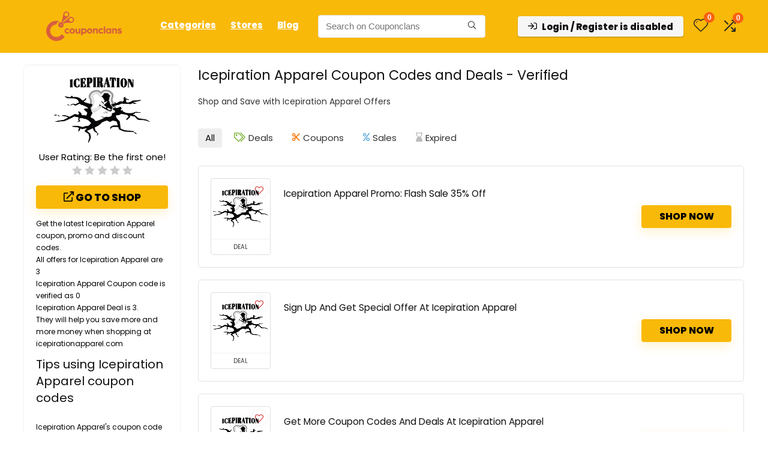

--- FILE ---
content_type: text/html; charset=UTF-8
request_url: https://couponclans.com/view/icepiration-apparel/
body_size: 46029
content:
<!DOCTYPE html><html lang="en-US" prefix="og: https://ogp.me/ns#"><head><meta charset="UTF-8" /><meta name="viewport" content="width=device-width, initial-scale=1.0" /><link rel="profile" href="http://gmpg.org/xfn/11" /><link rel="pingback" href="https://couponclans.com/xmlrpc.php" /><title>Save Up to 35% Off [Verified] Icepiration Apparel Coupons &amp; Discounts January 2026</title><meta name="description" content="Save money on your orders with Icepiration Apparel Offers. Icepiration Apparel Coupons and Promo codes are available at Couponclans.com"/><meta name="robots" content="follow, index, max-snippet:-1, max-video-preview:-1, max-image-preview:standard"/><link rel="canonical" href="https://couponclans.com/view/icepiration-apparel/" /><meta property="og:locale" content="en_US" /><meta property="og:type" content="article" /><meta property="og:title" content="Save Up to 35% Off [Verified] Icepiration Apparel Coupons &amp; Discounts January 2026" /><meta property="og:description" content="Save money on your orders with Icepiration Apparel Offers. Icepiration Apparel Coupons and Promo codes are available at Couponclans.com" /><meta property="og:url" content="https://couponclans.com/view/icepiration-apparel/" /><meta property="og:site_name" content="Couponclans" /><meta name="twitter:card" content="summary_large_image" /><meta name="twitter:title" content="Save Up to 35% Off [Verified] Icepiration Apparel Coupons &amp; Discounts January 2026" /><meta name="twitter:description" content="Save money on your orders with Icepiration Apparel Offers. Icepiration Apparel Coupons and Promo codes are available at Couponclans.com" /><meta name="twitter:label1" content="Posts" /><meta name="twitter:data1" content="3" /> <script type="application/ld+json" class="rank-math-schema-pro">{"@context":"https://schema.org","@graph":[{"@type":"Place","@id":"https://couponclans.com/#place","geo":{"@type":"GeoCoordinates","latitude":"21.0558609","longitude":"105.7219211"},"hasMap":"https://www.google.com/maps/search/?api=1&amp;query=21.0558609,105.7219211","address":{"@type":"PostalAddress","streetAddress":"3P4C+9RF, QL32, Kim Chung, Hoai Duc","addressLocality":"Hanoi","addressRegion":"Hanoi City","postalCode":"100000","addressCountry":"Vietnam"}},{"@type":"Organization","@id":"https://couponclans.com/#organization","name":"Couponclans.com","url":"http://couponclans.com","email":"affiliates@CouponClans.com","address":{"@type":"PostalAddress","streetAddress":"3P4C+9RF, QL32, Kim Chung, Hoai Duc","addressLocality":"Hanoi","addressRegion":"Hanoi City","postalCode":"100000","addressCountry":"Vietnam"},"logo":{"@type":"ImageObject","@id":"https://couponclans.com/#logo","url":"http://couponclans.com/wp-content/uploads/2020/08/New-logo.png","contentUrl":"http://couponclans.com/wp-content/uploads/2020/08/New-logo.png","caption":"Couponclans","inLanguage":"en-US","width":"3334","height":"3334"},"location":{"@id":"https://couponclans.com/#place"}},{"@type":"WebSite","@id":"https://couponclans.com/#website","url":"https://couponclans.com","name":"Couponclans","publisher":{"@id":"https://couponclans.com/#organization"},"inLanguage":"en-US"},{"@type":"CollectionPage","@id":"https://couponclans.com/view/icepiration-apparel/#webpage","url":"https://couponclans.com/view/icepiration-apparel/","name":"Save Up to 35% Off [Verified] Icepiration Apparel Coupons &amp; Discounts January 2026","isPartOf":{"@id":"https://couponclans.com/#website"},"inLanguage":"en-US"}]}</script> <link rel='dns-prefetch' href='//fonts.googleapis.com' /><link rel="alternate" type="application/rss+xml" title="Couponclans &raquo; Feed" href="https://couponclans.com/feed/" /><link rel="alternate" type="application/rss+xml" title="Couponclans &raquo; Comments Feed" href="https://couponclans.com/comments/feed/" /><link rel="alternate" type="application/rss+xml" title="Couponclans &raquo; Icepiration Apparel Affiliate Store Feed" href="https://couponclans.com/view/icepiration-apparel/feed/" /><style id='wp-img-auto-sizes-contain-inline-css' type='text/css'>img:is([sizes=auto i],[sizes^="auto," i]){contain-intrinsic-size:3000px 1500px}</style><style>http://couponclans.com/wp-content/uploads/2021/09/loading-2.svg{content-visibility:auto;contain-intrinsic-size:1px 1000px;}</style><link data-optimized="1" rel='stylesheet' id='rhstyle-css' href='https://couponclans.com/wp-content/litespeed/css/e1fe60ba1f8073b7c4b8a5e24772813a.css?ver=2813a' type='text/css' media='all' /><link data-optimized="1" rel='stylesheet' id='rhslidingpanel-css' href='https://couponclans.com/wp-content/litespeed/css/a2b1dd8a3de2c2adb80474f76098b7e8.css?ver=8b7e8' type='text/css' media='all' /><link data-optimized="1" rel='stylesheet' id='rhcompare-css' href='https://couponclans.com/wp-content/litespeed/css/848ca8a5d3fce565a7133b02be42700d.css?ver=2700d' type='text/css' media='all' /><link data-optimized="1" rel='stylesheet' id='wp-block-library-css' href='https://couponclans.com/wp-content/litespeed/css/491f02d0617dec9e535f1f2a7df7f1c3.css?ver=7f1c3' type='text/css' media='all' /><style id='bp-login-form-style-inline-css' type='text/css'>.widget_bp_core_login_widget .bp-login-widget-user-avatar{float:left}.widget_bp_core_login_widget .bp-login-widget-user-links{margin-left:70px}#bp-login-widget-form label{display:block;font-weight:600;margin:15px 0 5px;width:auto}#bp-login-widget-form input[type=password],#bp-login-widget-form input[type=text]{background-color:#fafafa;border:1px solid #d6d6d6;border-radius:0;font:inherit;font-size:100%;padding:.5em;width:100%}#bp-login-widget-form .bp-login-widget-register-link,#bp-login-widget-form .login-submit{display:inline;width:-moz-fit-content;width:fit-content}#bp-login-widget-form .bp-login-widget-register-link{margin-left:1em}#bp-login-widget-form .bp-login-widget-register-link a{filter:invert(1)}#bp-login-widget-form .bp-login-widget-pwd-link{font-size:80%}</style><style id='bp-member-style-inline-css' type='text/css'>[data-type="bp/member"] input.components-placeholder__input{border:1px solid #757575;border-radius:2px;flex:1 1 auto;padding:6px 8px}.bp-block-member{position:relative}.bp-block-member .member-content{display:flex}.bp-block-member .user-nicename{display:block}.bp-block-member .user-nicename a{border:none;color:currentColor;text-decoration:none}.bp-block-member .bp-profile-button{width:100%}.bp-block-member .bp-profile-button a.button{bottom:10px;display:inline-block;margin:18px 0 0;position:absolute;right:0}.bp-block-member.has-cover .item-header-avatar,.bp-block-member.has-cover .member-content,.bp-block-member.has-cover .member-description{z-index:2}.bp-block-member.has-cover .member-content,.bp-block-member.has-cover .member-description{padding-top:75px}.bp-block-member.has-cover .bp-member-cover-image{background-color:#c5c5c5;background-position:top;background-repeat:no-repeat;background-size:cover;border:0;display:block;height:150px;left:0;margin:0;padding:0;position:absolute;top:0;width:100%;z-index:1}.bp-block-member img.avatar{height:auto;width:auto}.bp-block-member.avatar-none .item-header-avatar{display:none}.bp-block-member.avatar-none.has-cover{min-height:200px}.bp-block-member.avatar-full{min-height:150px}.bp-block-member.avatar-full .item-header-avatar{width:180px}.bp-block-member.avatar-thumb .member-content{align-items:center;min-height:50px}.bp-block-member.avatar-thumb .item-header-avatar{width:70px}.bp-block-member.avatar-full.has-cover{min-height:300px}.bp-block-member.avatar-full.has-cover .item-header-avatar{width:200px}.bp-block-member.avatar-full.has-cover img.avatar{background:#fffc;border:2px solid #fff;margin-left:20px}.bp-block-member.avatar-thumb.has-cover .item-header-avatar{padding-top:75px}.entry .entry-content .bp-block-member .user-nicename a{border:none;color:currentColor;text-decoration:none}</style><style id='bp-members-style-inline-css' type='text/css'>[data-type="bp/members"] .components-placeholder.is-appender{min-height:0}[data-type="bp/members"] .components-placeholder.is-appender .components-placeholder__label:empty{display:none}[data-type="bp/members"] .components-placeholder input.components-placeholder__input{border:1px solid #757575;border-radius:2px;flex:1 1 auto;padding:6px 8px}[data-type="bp/members"].avatar-none .member-description{width:calc(100% - 44px)}[data-type="bp/members"].avatar-full .member-description{width:calc(100% - 224px)}[data-type="bp/members"].avatar-thumb .member-description{width:calc(100% - 114px)}[data-type="bp/members"] .member-content{position:relative}[data-type="bp/members"] .member-content .is-right{position:absolute;right:2px;top:2px}[data-type="bp/members"] .columns-2 .member-content .member-description,[data-type="bp/members"] .columns-3 .member-content .member-description,[data-type="bp/members"] .columns-4 .member-content .member-description{padding-left:44px;width:calc(100% - 44px)}[data-type="bp/members"] .columns-3 .is-right{right:-10px}[data-type="bp/members"] .columns-4 .is-right{right:-50px}.bp-block-members.is-grid{display:flex;flex-wrap:wrap;padding:0}.bp-block-members.is-grid .member-content{margin:0 1.25em 1.25em 0;width:100%}@media(min-width:600px){.bp-block-members.columns-2 .member-content{width:calc(50% - .625em)}.bp-block-members.columns-2 .member-content:nth-child(2n){margin-right:0}.bp-block-members.columns-3 .member-content{width:calc(33.33333% - .83333em)}.bp-block-members.columns-3 .member-content:nth-child(3n){margin-right:0}.bp-block-members.columns-4 .member-content{width:calc(25% - .9375em)}.bp-block-members.columns-4 .member-content:nth-child(4n){margin-right:0}}.bp-block-members .member-content{display:flex;flex-direction:column;padding-bottom:1em;text-align:center}.bp-block-members .member-content .item-header-avatar,.bp-block-members .member-content .member-description{width:100%}.bp-block-members .member-content .item-header-avatar{margin:0 auto}.bp-block-members .member-content .item-header-avatar img.avatar{display:inline-block}@media(min-width:600px){.bp-block-members .member-content{flex-direction:row;text-align:left}.bp-block-members .member-content .item-header-avatar,.bp-block-members .member-content .member-description{width:auto}.bp-block-members .member-content .item-header-avatar{margin:0}}.bp-block-members .member-content .user-nicename{display:block}.bp-block-members .member-content .user-nicename a{border:none;color:currentColor;text-decoration:none}.bp-block-members .member-content time{color:#767676;display:block;font-size:80%}.bp-block-members.avatar-none .item-header-avatar{display:none}.bp-block-members.avatar-full{min-height:190px}.bp-block-members.avatar-full .item-header-avatar{width:180px}.bp-block-members.avatar-thumb .member-content{min-height:80px}.bp-block-members.avatar-thumb .item-header-avatar{width:70px}.bp-block-members.columns-2 .member-content,.bp-block-members.columns-3 .member-content,.bp-block-members.columns-4 .member-content{display:block;text-align:center}.bp-block-members.columns-2 .member-content .item-header-avatar,.bp-block-members.columns-3 .member-content .item-header-avatar,.bp-block-members.columns-4 .member-content .item-header-avatar{margin:0 auto}.bp-block-members img.avatar{height:auto;max-width:-moz-fit-content;max-width:fit-content;width:auto}.bp-block-members .member-content.has-activity{align-items:center}.bp-block-members .member-content.has-activity .item-header-avatar{padding-right:1em}.bp-block-members .member-content.has-activity .wp-block-quote{margin-bottom:0;text-align:left}.bp-block-members .member-content.has-activity .wp-block-quote cite a,.entry .entry-content .bp-block-members .user-nicename a{border:none;color:currentColor;text-decoration:none}</style><style id='bp-dynamic-members-style-inline-css' type='text/css'>.bp-dynamic-block-container .item-options{font-size:.5em;margin:0 0 1em;padding:1em 0}.bp-dynamic-block-container .item-options a.selected{font-weight:600}.bp-dynamic-block-container ul.item-list{list-style:none;margin:1em 0;padding-left:0}.bp-dynamic-block-container ul.item-list li{margin-bottom:1em}.bp-dynamic-block-container ul.item-list li:after,.bp-dynamic-block-container ul.item-list li:before{content:" ";display:table}.bp-dynamic-block-container ul.item-list li:after{clear:both}.bp-dynamic-block-container ul.item-list li .item-avatar{float:left;width:60px}.bp-dynamic-block-container ul.item-list li .item{margin-left:70px}</style><style id='bp-online-members-style-inline-css' type='text/css'>.widget_bp_core_whos_online_widget .avatar-block,[data-type="bp/online-members"] .avatar-block{display:flex;flex-flow:row wrap}.widget_bp_core_whos_online_widget .avatar-block img,[data-type="bp/online-members"] .avatar-block img{margin:.5em}</style><style id='bp-active-members-style-inline-css' type='text/css'>.widget_bp_core_recently_active_widget .avatar-block,[data-type="bp/active-members"] .avatar-block{display:flex;flex-flow:row wrap}.widget_bp_core_recently_active_widget .avatar-block img,[data-type="bp/active-members"] .avatar-block img{margin:.5em}</style><style id='bp-latest-activities-style-inline-css' type='text/css'>.bp-latest-activities .components-flex.components-select-control select[multiple]{height:auto;padding:0 8px}.bp-latest-activities .components-flex.components-select-control select[multiple]+.components-input-control__suffix svg{display:none}.bp-latest-activities-block a,.entry .entry-content .bp-latest-activities-block a{border:none;text-decoration:none}.bp-latest-activities-block .activity-list.item-list blockquote{border:none;padding:0}.bp-latest-activities-block .activity-list.item-list blockquote .activity-item:not(.mini){box-shadow:1px 0 4px #00000026;padding:0 1em;position:relative}.bp-latest-activities-block .activity-list.item-list blockquote .activity-item:not(.mini):after,.bp-latest-activities-block .activity-list.item-list blockquote .activity-item:not(.mini):before{border-color:#0000;border-style:solid;content:"";display:block;height:0;left:15px;position:absolute;width:0}.bp-latest-activities-block .activity-list.item-list blockquote .activity-item:not(.mini):before{border-top-color:#00000026;border-width:9px;bottom:-18px;left:14px}.bp-latest-activities-block .activity-list.item-list blockquote .activity-item:not(.mini):after{border-top-color:#fff;border-width:8px;bottom:-16px}.bp-latest-activities-block .activity-list.item-list blockquote .activity-item.mini .avatar{display:inline-block;height:20px;margin-right:2px;vertical-align:middle;width:20px}.bp-latest-activities-block .activity-list.item-list footer{align-items:center;display:flex}.bp-latest-activities-block .activity-list.item-list footer img.avatar{border:none;display:inline-block;margin-right:.5em}.bp-latest-activities-block .activity-list.item-list footer .activity-time-since{font-size:90%}.bp-latest-activities-block .widget-error{border-left:4px solid #0b80a4;box-shadow:1px 0 4px #00000026}.bp-latest-activities-block .widget-error p{padding:0 1em}</style><style id='bp-friends-style-inline-css' type='text/css'>.bp-dynamic-block-container .item-options{font-size:.5em;margin:0 0 1em;padding:1em 0}.bp-dynamic-block-container .item-options a.selected{font-weight:600}.bp-dynamic-block-container ul.item-list{list-style:none;margin:1em 0;padding-left:0}.bp-dynamic-block-container ul.item-list li{margin-bottom:1em}.bp-dynamic-block-container ul.item-list li:after,.bp-dynamic-block-container ul.item-list li:before{content:" ";display:table}.bp-dynamic-block-container ul.item-list li:after{clear:both}.bp-dynamic-block-container ul.item-list li .item-avatar{float:left;width:60px}.bp-dynamic-block-container ul.item-list li .item{margin-left:70px}</style><style id='global-styles-inline-css' type='text/css'>:root{--wp--preset--aspect-ratio--square:1;--wp--preset--aspect-ratio--4-3:4/3;--wp--preset--aspect-ratio--3-4:3/4;--wp--preset--aspect-ratio--3-2:3/2;--wp--preset--aspect-ratio--2-3:2/3;--wp--preset--aspect-ratio--16-9:16/9;--wp--preset--aspect-ratio--9-16:9/16;--wp--preset--color--black:#000000;--wp--preset--color--cyan-bluish-gray:#abb8c3;--wp--preset--color--white:#ffffff;--wp--preset--color--pale-pink:#f78da7;--wp--preset--color--vivid-red:#cf2e2e;--wp--preset--color--luminous-vivid-orange:#ff6900;--wp--preset--color--luminous-vivid-amber:#fcb900;--wp--preset--color--light-green-cyan:#7bdcb5;--wp--preset--color--vivid-green-cyan:#00d084;--wp--preset--color--pale-cyan-blue:#8ed1fc;--wp--preset--color--vivid-cyan-blue:#0693e3;--wp--preset--color--vivid-purple:#9b51e0;--wp--preset--color--main:var(--rehub-main-color);--wp--preset--color--secondary:var(--rehub-sec-color);--wp--preset--color--buttonmain:var(--rehub-main-btn-bg);--wp--preset--color--cyan-grey:#abb8c3;--wp--preset--color--orange-light:#fcb900;--wp--preset--color--red:#cf2e2e;--wp--preset--color--red-bright:#f04057;--wp--preset--color--vivid-green:#00d084;--wp--preset--color--orange:#ff6900;--wp--preset--color--blue:#0693e3;--wp--preset--gradient--vivid-cyan-blue-to-vivid-purple:linear-gradient(135deg,rgb(6,147,227) 0%,rgb(155,81,224) 100%);--wp--preset--gradient--light-green-cyan-to-vivid-green-cyan:linear-gradient(135deg,rgb(122,220,180) 0%,rgb(0,208,130) 100%);--wp--preset--gradient--luminous-vivid-amber-to-luminous-vivid-orange:linear-gradient(135deg,rgb(252,185,0) 0%,rgb(255,105,0) 100%);--wp--preset--gradient--luminous-vivid-orange-to-vivid-red:linear-gradient(135deg,rgb(255,105,0) 0%,rgb(207,46,46) 100%);--wp--preset--gradient--very-light-gray-to-cyan-bluish-gray:linear-gradient(135deg,rgb(238,238,238) 0%,rgb(169,184,195) 100%);--wp--preset--gradient--cool-to-warm-spectrum:linear-gradient(135deg,rgb(74,234,220) 0%,rgb(151,120,209) 20%,rgb(207,42,186) 40%,rgb(238,44,130) 60%,rgb(251,105,98) 80%,rgb(254,248,76) 100%);--wp--preset--gradient--blush-light-purple:linear-gradient(135deg,rgb(255,206,236) 0%,rgb(152,150,240) 100%);--wp--preset--gradient--blush-bordeaux:linear-gradient(135deg,rgb(254,205,165) 0%,rgb(254,45,45) 50%,rgb(107,0,62) 100%);--wp--preset--gradient--luminous-dusk:linear-gradient(135deg,rgb(255,203,112) 0%,rgb(199,81,192) 50%,rgb(65,88,208) 100%);--wp--preset--gradient--pale-ocean:linear-gradient(135deg,rgb(255,245,203) 0%,rgb(182,227,212) 50%,rgb(51,167,181) 100%);--wp--preset--gradient--electric-grass:linear-gradient(135deg,rgb(202,248,128) 0%,rgb(113,206,126) 100%);--wp--preset--gradient--midnight:linear-gradient(135deg,rgb(2,3,129) 0%,rgb(40,116,252) 100%);--wp--preset--font-size--small:13px;--wp--preset--font-size--medium:20px;--wp--preset--font-size--large:36px;--wp--preset--font-size--x-large:42px;--wp--preset--font-family--system-font:-apple-system,BlinkMacSystemFont,"Segoe UI",Roboto,Oxygen-Sans,Ubuntu,Cantarell,"Helvetica Neue",sans-serif;--wp--preset--font-family--rh-nav-font:var(--rehub-nav-font,-apple-system,BlinkMacSystemFont,"Segoe UI",Roboto,Oxygen-Sans,Ubuntu,Cantarell,"Helvetica Neue",sans-serif);--wp--preset--font-family--rh-head-font:var(--rehub-head-font,-apple-system,BlinkMacSystemFont,"Segoe UI",Roboto,Oxygen-Sans,Ubuntu,Cantarell,"Helvetica Neue",sans-serif);--wp--preset--font-family--rh-btn-font:var(--rehub-btn-font,-apple-system,BlinkMacSystemFont,"Segoe UI",Roboto,Oxygen-Sans,Ubuntu,Cantarell,"Helvetica Neue",sans-serif);--wp--preset--font-family--rh-body-font:var(--rehub-body-font,-apple-system,BlinkMacSystemFont,"Segoe UI",Roboto,Oxygen-Sans,Ubuntu,Cantarell,"Helvetica Neue",sans-serif);--wp--preset--spacing--20:0.44rem;--wp--preset--spacing--30:0.67rem;--wp--preset--spacing--40:1rem;--wp--preset--spacing--50:1.5rem;--wp--preset--spacing--60:2.25rem;--wp--preset--spacing--70:3.38rem;--wp--preset--spacing--80:5.06rem;--wp--preset--shadow--natural:6px 6px 9px rgba(0, 0, 0, 0.2);--wp--preset--shadow--deep:12px 12px 50px rgba(0, 0, 0, 0.4);--wp--preset--shadow--sharp:6px 6px 0px rgba(0, 0, 0, 0.2);--wp--preset--shadow--outlined:6px 6px 0px -3px rgb(255, 255, 255), 6px 6px rgb(0, 0, 0);--wp--preset--shadow--crisp:6px 6px 0px rgb(0, 0, 0)}:root{--wp--style--global--content-size:760px;--wp--style--global--wide-size:1200px}:where(body){margin:0}.wp-site-blocks>.alignleft{float:left;margin-right:2em}.wp-site-blocks>.alignright{float:right;margin-left:2em}.wp-site-blocks>.aligncenter{justify-content:center;margin-left:auto;margin-right:auto}:where(.is-layout-flex){gap:.5em}:where(.is-layout-grid){gap:.5em}.is-layout-flow>.alignleft{float:left;margin-inline-start:0;margin-inline-end:2em}.is-layout-flow>.alignright{float:right;margin-inline-start:2em;margin-inline-end:0}.is-layout-flow>.aligncenter{margin-left:auto!important;margin-right:auto!important}.is-layout-constrained>.alignleft{float:left;margin-inline-start:0;margin-inline-end:2em}.is-layout-constrained>.alignright{float:right;margin-inline-start:2em;margin-inline-end:0}.is-layout-constrained>.aligncenter{margin-left:auto!important;margin-right:auto!important}.is-layout-constrained>:where(:not(.alignleft):not(.alignright):not(.alignfull)){max-width:var(--wp--style--global--content-size);margin-left:auto!important;margin-right:auto!important}.is-layout-constrained>.alignwide{max-width:var(--wp--style--global--wide-size)}body .is-layout-flex{display:flex}.is-layout-flex{flex-wrap:wrap;align-items:center}.is-layout-flex>:is(*,div){margin:0}body .is-layout-grid{display:grid}.is-layout-grid>:is(*,div){margin:0}body{padding-top:0;padding-right:0;padding-bottom:0;padding-left:0}a:where(:not(.wp-element-button)){text-decoration:none}h1{font-size:29px;line-height:34px;margin-top:10px;margin-bottom:31px}h2{font-size:25px;line-height:31px;margin-top:10px;margin-bottom:31px}h3{font-size:20px;line-height:28px;margin-top:10px;margin-bottom:25px}h4{font-size:18px;line-height:24px;margin-top:10px;margin-bottom:18px}h5{font-size:16px;line-height:20px;margin-top:10px;margin-bottom:15px}h6{font-size:14px;line-height:20px;margin-top:0;margin-bottom:10px}:root :where(.wp-element-button,.wp-block-button__link){background-color:#32373c;border-width:0;color:#fff;font-family:inherit;font-size:inherit;font-style:inherit;font-weight:inherit;letter-spacing:inherit;line-height:inherit;padding-top:calc(0.667em + 2px);padding-right:calc(1.333em + 2px);padding-bottom:calc(0.667em + 2px);padding-left:calc(1.333em + 2px);text-decoration:none;text-transform:inherit}.has-black-color{color:var(--wp--preset--color--black)!important}.has-cyan-bluish-gray-color{color:var(--wp--preset--color--cyan-bluish-gray)!important}.has-white-color{color:var(--wp--preset--color--white)!important}.has-pale-pink-color{color:var(--wp--preset--color--pale-pink)!important}.has-vivid-red-color{color:var(--wp--preset--color--vivid-red)!important}.has-luminous-vivid-orange-color{color:var(--wp--preset--color--luminous-vivid-orange)!important}.has-luminous-vivid-amber-color{color:var(--wp--preset--color--luminous-vivid-amber)!important}.has-light-green-cyan-color{color:var(--wp--preset--color--light-green-cyan)!important}.has-vivid-green-cyan-color{color:var(--wp--preset--color--vivid-green-cyan)!important}.has-pale-cyan-blue-color{color:var(--wp--preset--color--pale-cyan-blue)!important}.has-vivid-cyan-blue-color{color:var(--wp--preset--color--vivid-cyan-blue)!important}.has-vivid-purple-color{color:var(--wp--preset--color--vivid-purple)!important}.has-main-color{color:var(--wp--preset--color--main)!important}.has-secondary-color{color:var(--wp--preset--color--secondary)!important}.has-buttonmain-color{color:var(--wp--preset--color--buttonmain)!important}.has-cyan-grey-color{color:var(--wp--preset--color--cyan-grey)!important}.has-orange-light-color{color:var(--wp--preset--color--orange-light)!important}.has-red-color{color:var(--wp--preset--color--red)!important}.has-red-bright-color{color:var(--wp--preset--color--red-bright)!important}.has-vivid-green-color{color:var(--wp--preset--color--vivid-green)!important}.has-orange-color{color:var(--wp--preset--color--orange)!important}.has-blue-color{color:var(--wp--preset--color--blue)!important}.has-black-background-color{background-color:var(--wp--preset--color--black)!important}.has-cyan-bluish-gray-background-color{background-color:var(--wp--preset--color--cyan-bluish-gray)!important}.has-white-background-color{background-color:var(--wp--preset--color--white)!important}.has-pale-pink-background-color{background-color:var(--wp--preset--color--pale-pink)!important}.has-vivid-red-background-color{background-color:var(--wp--preset--color--vivid-red)!important}.has-luminous-vivid-orange-background-color{background-color:var(--wp--preset--color--luminous-vivid-orange)!important}.has-luminous-vivid-amber-background-color{background-color:var(--wp--preset--color--luminous-vivid-amber)!important}.has-light-green-cyan-background-color{background-color:var(--wp--preset--color--light-green-cyan)!important}.has-vivid-green-cyan-background-color{background-color:var(--wp--preset--color--vivid-green-cyan)!important}.has-pale-cyan-blue-background-color{background-color:var(--wp--preset--color--pale-cyan-blue)!important}.has-vivid-cyan-blue-background-color{background-color:var(--wp--preset--color--vivid-cyan-blue)!important}.has-vivid-purple-background-color{background-color:var(--wp--preset--color--vivid-purple)!important}.has-main-background-color{background-color:var(--wp--preset--color--main)!important}.has-secondary-background-color{background-color:var(--wp--preset--color--secondary)!important}.has-buttonmain-background-color{background-color:var(--wp--preset--color--buttonmain)!important}.has-cyan-grey-background-color{background-color:var(--wp--preset--color--cyan-grey)!important}.has-orange-light-background-color{background-color:var(--wp--preset--color--orange-light)!important}.has-red-background-color{background-color:var(--wp--preset--color--red)!important}.has-red-bright-background-color{background-color:var(--wp--preset--color--red-bright)!important}.has-vivid-green-background-color{background-color:var(--wp--preset--color--vivid-green)!important}.has-orange-background-color{background-color:var(--wp--preset--color--orange)!important}.has-blue-background-color{background-color:var(--wp--preset--color--blue)!important}.has-black-border-color{border-color:var(--wp--preset--color--black)!important}.has-cyan-bluish-gray-border-color{border-color:var(--wp--preset--color--cyan-bluish-gray)!important}.has-white-border-color{border-color:var(--wp--preset--color--white)!important}.has-pale-pink-border-color{border-color:var(--wp--preset--color--pale-pink)!important}.has-vivid-red-border-color{border-color:var(--wp--preset--color--vivid-red)!important}.has-luminous-vivid-orange-border-color{border-color:var(--wp--preset--color--luminous-vivid-orange)!important}.has-luminous-vivid-amber-border-color{border-color:var(--wp--preset--color--luminous-vivid-amber)!important}.has-light-green-cyan-border-color{border-color:var(--wp--preset--color--light-green-cyan)!important}.has-vivid-green-cyan-border-color{border-color:var(--wp--preset--color--vivid-green-cyan)!important}.has-pale-cyan-blue-border-color{border-color:var(--wp--preset--color--pale-cyan-blue)!important}.has-vivid-cyan-blue-border-color{border-color:var(--wp--preset--color--vivid-cyan-blue)!important}.has-vivid-purple-border-color{border-color:var(--wp--preset--color--vivid-purple)!important}.has-main-border-color{border-color:var(--wp--preset--color--main)!important}.has-secondary-border-color{border-color:var(--wp--preset--color--secondary)!important}.has-buttonmain-border-color{border-color:var(--wp--preset--color--buttonmain)!important}.has-cyan-grey-border-color{border-color:var(--wp--preset--color--cyan-grey)!important}.has-orange-light-border-color{border-color:var(--wp--preset--color--orange-light)!important}.has-red-border-color{border-color:var(--wp--preset--color--red)!important}.has-red-bright-border-color{border-color:var(--wp--preset--color--red-bright)!important}.has-vivid-green-border-color{border-color:var(--wp--preset--color--vivid-green)!important}.has-orange-border-color{border-color:var(--wp--preset--color--orange)!important}.has-blue-border-color{border-color:var(--wp--preset--color--blue)!important}.has-vivid-cyan-blue-to-vivid-purple-gradient-background{background:var(--wp--preset--gradient--vivid-cyan-blue-to-vivid-purple)!important}.has-light-green-cyan-to-vivid-green-cyan-gradient-background{background:var(--wp--preset--gradient--light-green-cyan-to-vivid-green-cyan)!important}.has-luminous-vivid-amber-to-luminous-vivid-orange-gradient-background{background:var(--wp--preset--gradient--luminous-vivid-amber-to-luminous-vivid-orange)!important}.has-luminous-vivid-orange-to-vivid-red-gradient-background{background:var(--wp--preset--gradient--luminous-vivid-orange-to-vivid-red)!important}.has-very-light-gray-to-cyan-bluish-gray-gradient-background{background:var(--wp--preset--gradient--very-light-gray-to-cyan-bluish-gray)!important}.has-cool-to-warm-spectrum-gradient-background{background:var(--wp--preset--gradient--cool-to-warm-spectrum)!important}.has-blush-light-purple-gradient-background{background:var(--wp--preset--gradient--blush-light-purple)!important}.has-blush-bordeaux-gradient-background{background:var(--wp--preset--gradient--blush-bordeaux)!important}.has-luminous-dusk-gradient-background{background:var(--wp--preset--gradient--luminous-dusk)!important}.has-pale-ocean-gradient-background{background:var(--wp--preset--gradient--pale-ocean)!important}.has-electric-grass-gradient-background{background:var(--wp--preset--gradient--electric-grass)!important}.has-midnight-gradient-background{background:var(--wp--preset--gradient--midnight)!important}.has-small-font-size{font-size:var(--wp--preset--font-size--small)!important}.has-medium-font-size{font-size:var(--wp--preset--font-size--medium)!important}.has-large-font-size{font-size:var(--wp--preset--font-size--large)!important}.has-x-large-font-size{font-size:var(--wp--preset--font-size--x-large)!important}.has-system-font-font-family{font-family:var(--wp--preset--font-family--system-font)!important}.has-rh-nav-font-font-family{font-family:var(--wp--preset--font-family--rh-nav-font)!important}.has-rh-head-font-font-family{font-family:var(--wp--preset--font-family--rh-head-font)!important}.has-rh-btn-font-font-family{font-family:var(--wp--preset--font-family--rh-btn-font)!important}.has-rh-body-font-font-family{font-family:var(--wp--preset--font-family--rh-body-font)!important}:where(.wp-block-post-template.is-layout-flex){gap:1.25em}:where(.wp-block-post-template.is-layout-grid){gap:1.25em}:where(.wp-block-term-template.is-layout-flex){gap:1.25em}:where(.wp-block-term-template.is-layout-grid){gap:1.25em}:where(.wp-block-columns.is-layout-flex){gap:2em}:where(.wp-block-columns.is-layout-grid){gap:2em}:root :where(.wp-block-pullquote){font-size:1.5em;line-height:1.6}:root :where(.wp-block-post-title){margin-top:4px;margin-right:0;margin-bottom:15px;margin-left:0}:root :where(.wp-block-image){margin-top:0;margin-bottom:31px}:root :where(.wp-block-media-text){margin-top:0;margin-bottom:31px}:root :where(.wp-block-post-content){font-size:16px;line-height:28px}</style><link data-optimized="1" rel='stylesheet' id='contact-form-7-css' href='https://couponclans.com/wp-content/litespeed/css/848048471c2f5ac76a774d4bd372b2fd.css?ver=2b2fd' type='text/css' media='all' /><link data-optimized="1" rel='stylesheet' id='Poppins-css' href='https://couponclans.com/wp-content/litespeed/css/8cafefc2cd06b2171abe5767da94b690.css?ver=4b690' type='text/css' media='all' /><style id='woocommerce-inline-inline-css' type='text/css'>.woocommerce form .form-row .required{visibility:visible}</style><link data-optimized="1" rel='stylesheet' id='ez-toc-css' href='https://couponclans.com/wp-content/litespeed/css/359670d2f6e7ceae2edd9ed009605395.css?ver=05395' type='text/css' media='all' /><style id='ez-toc-inline-css' type='text/css'>div#ez-toc-container .ez-toc-title{font-size:120%}div#ez-toc-container .ez-toc-title{font-weight:500}div#ez-toc-container ul li,div#ez-toc-container ul li a{font-size:95%}div#ez-toc-container ul li,div#ez-toc-container ul li a{font-weight:500}div#ez-toc-container nav ul ul li{font-size:90%}div#ez-toc-container{background:#fff;border:1px solid #fff;width:100%}div#ez-toc-container p.ez-toc-title,#ez-toc-container .ez_toc_custom_title_icon,#ez-toc-container .ez_toc_custom_toc_icon{color:#999}div#ez-toc-container ul.ez-toc-list a{color:#428bca}div#ez-toc-container ul.ez-toc-list a:hover{color:#2a6496}div#ez-toc-container ul.ez-toc-list a:visited{color:#428bca}.ez-toc-counter nav ul li a::before{color:}.ez-toc-box-title{font-weight:700;margin-bottom:10px;text-align:center;text-transform:uppercase;letter-spacing:1px;color:#666;padding-bottom:5px;position:absolute;top:-4%;left:5%;background-color:inherit;transition:top 0.3s ease}.ez-toc-box-title.toc-closed{top:-25%}ul.ez-toc-list a.ez-toc-link{padding:5px 10px 5px 10px}.ez-toc-container-direction{direction:ltr}.ez-toc-counter ul{direction:ltr;counter-reset:item}.ez-toc-counter nav ul li a::before{content:counter(item,numeric) '. ';margin-right:.2em;counter-increment:item;flex-grow:0;flex-shrink:0;float:left;min-width:15px;width:auto}.ez-toc-widget-direction{direction:ltr}.ez-toc-widget-container ul{direction:ltr;counter-reset:item}.ez-toc-widget-container nav ul li a::before{content:counter(item,numeric) '. ';margin-right:.2em;counter-increment:item;flex-grow:0;flex-shrink:0;float:left;min-width:15px;width:auto}</style><link data-optimized="1" rel='stylesheet' id='rehubicons-css' href='https://couponclans.com/wp-content/litespeed/css/7df3e7e9cc3ea3eac0e49e7c9a88e302.css?ver=8e302' type='text/css' media='all' /><link data-optimized="1" rel='stylesheet' id='rhajaxsearch-css' href='https://couponclans.com/wp-content/litespeed/css/416fc9593b6ac98ede3180295f17f430.css?ver=7f430' type='text/css' media='all' /><link data-optimized="1" rel='stylesheet' id='rhelementor-css' href='https://couponclans.com/wp-content/litespeed/css/26944688872dc03a26b42301d33f1d8f.css?ver=f1d8f' type='text/css' media='all' /><link data-optimized="1" rel='stylesheet' id='rehub-woocommerce-css' href='https://couponclans.com/wp-content/litespeed/css/e2e8f820766e764aa7f8220e1844e134.css?ver=4e134' type='text/css' media='all' /> <script type="text/javascript" src="https://couponclans.com/wp-includes/js/jquery/jquery.min.js" id="jquery-core-js"></script> <script type="text/javascript" src="https://couponclans.com/wp-includes/js/jquery/jquery-migrate.min.js" id="jquery-migrate-js" defer data-deferred="1"></script> <link rel="https://api.w.org/" href="https://couponclans.com/wp-json/" /><link rel="alternate" title="JSON" type="application/json" href="https://couponclans.com/wp-json/wp/v2/dealstore/4591" /><link rel="EditURI" type="application/rsd+xml" title="RSD" href="https://couponclans.com/xmlrpc.php?rsd" /><meta name="generator" content="WordPress 6.9" /> <script type="text/javascript" src="[data-uri]" defer></script> <link rel="preload" href="https://couponclans.com/wp-content/themes/rehub-theme/fonts/rhicons.woff2?3oibrk" as="font" type="font/woff2" crossorigin="crossorigin"><style type="text/css">nav.top_menu>ul>li>a{padding:6px 12px 10px 12px;font-size:14px}nav.top_menu>ul>li>a{font-size:15px}nav.top_menu>ul>li>a{font-weight:400}.dl-menuwrapper li a,nav.top_menu>ul>li>a,#re_menu_near_logo li,#re_menu_near_logo li{font-family:"Poppins",trebuchet ms!important;font-weight:800;font-style:normal}:root{--rehub-nav-font:Poppins}.rehub_feat_block div.offer_title,.rh_wrapper_video_playlist .rh_video_title_and_time .rh_video_title,.main_slider .flex-overlay h2,.related_articles ul li>a,h1,h2,h3,h4,h5,h6,.widget .title,.title h1,.title h5,.related_articles .related_title,#comments .title_comments,.commentlist .comment-author .fn,.commentlist .comment-author .fn a,.rate_bar_wrap .review-top .review-text span.review-header,.wpsm-numbox.wpsm-style6 span.num,.wpsm-numbox.wpsm-style5 span.num,.rehub-main-font,.logo .textlogo,.wp-block-quote.is-style-large,.comment-respond h3,.related_articles .related_title,.re_title_inmodal{font-family:"Poppins",trebuchet ms;font-style:normal}.main_slider .flex-overlay h2,h1,h2,h3,h4,h5,h6,.title h1,.title h5,.comment-respond h3{font-weight:400}:root{--rehub-head-font:Poppins}.sidebar,.rehub-body-font,body{font-family:"Poppins",arial!important;font-weight:400;font-style:normal}:root{--rehub-body-font:Poppins}.post,body .post-readopt .post-inner,body .post-readopt:not(.main-side),body .post-readopt .post,.post p{font-size:14px;line-height:25px}nav.top_menu>ul>li>a{color:#ffffff!important}nav.top_menu>ul>li>a:hover{box-shadow:none}.responsive_nav_wrap .user-ava-intop:after,.dl-menuwrapper button i,.responsive_nav_wrap .rh-header-icon{color:#ffffff!important}.dl-menuwrapper button svg line{stroke:#ffffff!important}#main_header,.is-sticky .logo_section_wrap,.sticky-active.logo_section_wrap{background-color:#f9b909!important}.main-nav.white_style{border-top:none}nav.top_menu>ul:not(.off-canvas)>li>a:after{top:auto;bottom:0}.header-top{border:none}.left-sidebar-archive .main-side{float:right}.left-sidebar-archive .sidebar{float:left}.widget .title:after{border-bottom:2px solid #f9610e}.rehub-main-color-border,nav.top_menu>ul>li.vertical-menu.border-main-color .sub-menu,.rh-main-bg-hover:hover,.wp-block-quote,ul.def_btn_link_tabs li.active a,.wp-block-pullquote{border-color:#f9610e}.wpsm_promobox.rehub_promobox{border-left-color:#f9610e!important}.color_link{color:#f9610e!important}.featured_slider:hover .score,article.post .wpsm_toplist_heading:before{border-color:#f9610e}.btn_more:hover,.tw-pagination .current{border:1px solid #f9610e;color:#fff}.rehub_woo_review .rehub_woo_tabs_menu li.current{border-top:3px solid #f9610e}.gallery-pics .gp-overlay{box-shadow:0 0 0 4px #f9610e inset}.post .rehub_woo_tabs_menu li.current,.woocommerce div.product .woocommerce-tabs ul.tabs li.active{border-top:2px solid #f9610e}.rething_item a.cat{border-bottom-color:#f9610e}nav.top_menu ul li ul.sub-menu{border-bottom:2px solid #f9610e}.widget.deal_daywoo,.elementor-widget-wpsm_woofeatured .deal_daywoo{border:3px solid #f9610e;padding:20px;background:#fff}.deal_daywoo .wpsm-bar-bar{background-color:#f9610e!important}#buddypress div.item-list-tabs ul li.selected a span,#buddypress div.item-list-tabs ul li.current a span,#buddypress div.item-list-tabs ul li a span,.user-profile-div .user-menu-tab>li.active>a,.user-profile-div .user-menu-tab>li.active>a:focus,.user-profile-div .user-menu-tab>li.active>a:hover,.news_in_thumb:hover a.rh-label-string,.news_out_thumb:hover a.rh-label-string,.col-feat-grid:hover a.rh-label-string,.carousel-style-deal .re_carousel .controls,.re_carousel .controls:hover,.openedprevnext .postNavigation .postnavprev,.postNavigation .postnavprev:hover,.top_chart_pagination a.selected,.flex-control-paging li a.flex-active,.flex-control-paging li a:hover,.btn_more:hover,body .tabs-menu li:hover,body .tabs-menu li.current,.featured_slider:hover .score,#bbp_user_edit_submit,.bbp-topic-pagination a,.bbp-topic-pagination a,.custom-checkbox label.checked:after,.slider_post .caption,ul.postpagination li.active a,ul.postpagination li:hover a,ul.postpagination li a:focus,.top_theme h5 strong,.re_carousel .text:after,#topcontrol:hover,.main_slider .flex-overlay:hover a.read-more,.rehub_chimp #mc_embed_signup input#mc-embedded-subscribe,#rank_1.rank_count,#toplistmenu>ul li:before,.rehub_chimp:before,.wpsm-members>strong:first-child,.r_catbox_btn,.wpcf7 .wpcf7-submit,.wpsm_pretty_hover li:hover,.wpsm_pretty_hover li.current,.rehub-main-color-bg,.togglegreedybtn:after,.rh-bg-hover-color:hover a.rh-label-string,.rh-main-bg-hover:hover,.rh_wrapper_video_playlist .rh_video_currently_playing,.rh_wrapper_video_playlist .rh_video_currently_playing.rh_click_video:hover,.rtmedia-list-item .rtmedia-album-media-count,.tw-pagination .current,.dokan-dashboard .dokan-dash-sidebar ul.dokan-dashboard-menu li.active,.dokan-dashboard .dokan-dash-sidebar ul.dokan-dashboard-menu li:hover,.dokan-dashboard .dokan-dash-sidebar ul.dokan-dashboard-menu li.dokan-common-links a:hover,#ywqa-submit-question,.woocommerce .widget_price_filter .ui-slider .ui-slider-range,.rh-hov-bor-line>a:after,nav.top_menu>ul:not(.off-canvas)>li>a:after,.rh-border-line:after,.wpsm-table.wpsm-table-main-color table tr th,.rh-hov-bg-main-slide:before,.rh-hov-bg-main-slidecol .col_item:before,.mvx-tablink.active::before{background:#f9610e}@media (max-width:767px){.postNavigation .postnavprev{background:#f9610e}}.rh-main-bg-hover:hover,.rh-main-bg-hover:hover .whitehovered,.user-profile-div .user-menu-tab>li.active>a{color:#fff!important}a,.carousel-style-deal .deal-item .priced_block .price_count ins,nav.top_menu ul li.menu-item-has-children ul li.menu-item-has-children>a:before,.flexslider .fa-pulse,.footer-bottom .widget .f_menu li a:hover,.comment_form h3 a,.bbp-body li.bbp-forum-info>a:hover,.bbp-body li.bbp-topic-title>a:hover,#subscription-toggle a:before,#favorite-toggle a:before,.aff_offer_links .aff_name a,.rh-deal-price,.commentlist .comment-content small a,.related_articles .title_cat_related a,article em.emph,.campare_table table.one td strong.red,.sidebar .tabs-item .detail p a,.footer-bottom .widget .title span,footer p a,.welcome-frase strong,article.post .wpsm_toplist_heading:before,.post a.color_link,.categoriesbox:hover h3 a:after,.bbp-body li.bbp-forum-info>a,.bbp-body li.bbp-topic-title>a,.widget .title i,.woocommerce-MyAccount-navigation ul li.is-active a,.category-vendormenu li.current a,.deal_daywoo .title,.rehub-main-color,.wpsm_pretty_colored ul li.current a,.wpsm_pretty_colored ul li.current,.rh-heading-hover-color:hover h2 a,.rh-heading-hover-color:hover h3 a,.rh-heading-hover-color:hover h4 a,.rh-heading-hover-color:hover h5 a,.rh-heading-hover-color:hover h3,.rh-heading-hover-color:hover h2,.rh-heading-hover-color:hover h4,.rh-heading-hover-color:hover h5,.rh-heading-hover-color:hover .rh-heading-hover-item a,.rh-heading-icon:before,.widget_layered_nav ul li.chosen a:before,.wp-block-quote.is-style-large p,ul.page-numbers li span.current,ul.page-numbers li a:hover,ul.page-numbers li.active a,.page-link>span:not(.page-link-title),blockquote:not(.wp-block-quote) p,span.re_filtersort_btn:hover,span.active.re_filtersort_btn,.deal_daywoo .price,div.sortingloading:after{color:#f9610e}.page-link>span:not(.page-link-title),.widget.widget_affegg_widget .title,.widget.top_offers .title,.widget.cegg_widget_products .title,header .header_first_style .search form.search-form [type="submit"],header .header_eight_style .search form.search-form [type="submit"],.filter_home_pick span.active,.filter_home_pick span:hover,.filter_product_pick span.active,.filter_product_pick span:hover,.rh_tab_links a.active,.rh_tab_links a:hover,.wcv-navigation ul.menu li.active,.wcv-navigation ul.menu li:hover a,form.search-form [type="submit"],.rehub-sec-color-bg,input#ywqa-submit-question,input#ywqa-send-answer,.woocommerce button.button.alt,.tabsajax span.active.re_filtersort_btn,.wpsm-table.wpsm-table-sec-color table tr th,.rh-slider-arrow,.rh-hov-bg-sec-slide:before,.rh-hov-bg-sec-slidecol .col_item:before{background:#ff4200!important;color:#fff!important;outline:0}.widget.widget_affegg_widget .title:after,.widget.top_offers .title:after,.widget.cegg_widget_products .title:after{border-top-color:#ff4200!important}.page-link>span:not(.page-link-title){border:1px solid #ff4200}.page-link>span:not(.page-link-title),.header_first_style .search form.search-form [type="submit"] i{color:#fff!important}.rh_tab_links a.active,.rh_tab_links a:hover,.rehub-sec-color-border,nav.top_menu>ul>li.vertical-menu.border-sec-color>.sub-menu,body .rh-slider-thumbs-item--active{border-color:#ff4200}.rh_wrapper_video_playlist .rh_video_currently_playing,.rh_wrapper_video_playlist .rh_video_currently_playing.rh_click_video:hover{background-color:#ff4200;box-shadow:1200px 0 0 #ff4200 inset}.rehub-sec-color{color:#ff4200}form.search-form input[type="text"]{border-radius:4px}.news .priced_block .price_count,.blog_string .priced_block .price_count,.main_slider .price_count{margin-right:5px}.right_aff .priced_block .btn_offer_block,.right_aff .priced_block .price_count{border-radius:0!important}form.search-form.product-search-form input[type="text"]{border-radius:4px 0 0 4px}form.search-form [type="submit"]{border-radius:0 4px 4px 0}.rtl form.search-form.product-search-form input[type="text"]{border-radius:0 4px 4px 0}.rtl form.search-form [type="submit"]{border-radius:4px 0 0 4px}.price_count,.rehub_offer_coupon,#buddypress .dir-search input[type=text],.gmw-form-wrapper input[type=text],.gmw-form-wrapper select,#buddypress a.button,.btn_more,#main_header .wpsm-button,#rh-header-cover-image .wpsm-button,#wcvendor_image_bg .wpsm-button,input[type="text"],textarea,input[type="tel"],input[type="password"],input[type="email"],input[type="url"],input[type="number"],.def_btn,input[type="submit"],input[type="button"],input[type="reset"],.rh_offer_list .offer_thumb .deal_img_wrap,.grid_onsale,.rehub-main-smooth,.re_filter_instore span.re_filtersort_btn:hover,.re_filter_instore span.active.re_filtersort_btn,#buddypress .standard-form input[type=text],#buddypress .standard-form textarea,.blacklabelprice{border-radius:4px}.news-community,.woocommerce .products.grid_woo .product,.rehub_chimp #mc_embed_signup input.email,#mc_embed_signup input#mc-embedded-subscribe,.rh_offer_list,.woo-tax-logo,#buddypress div.item-list-tabs ul li a,#buddypress form#whats-new-form,#buddypress div#invite-list,#buddypress #send-reply div.message-box,.rehub-sec-smooth,.rate-bar-bar,.rate-bar,#wcfm-main-contentainer #wcfm-content,.wcfm_welcomebox_header{border-radius:5px}#rhSplashSearch form.search-form input[type="text"],#rhSplashSearch form.search-form [type="submit"]{border-radius:0!important}.woocommerce .woo-button-area .masked_coupon,.woocommerce a.woo_loop_btn,.woocommerce .button.checkout,.woocommerce input.button.alt,.woocommerce a.add_to_cart_button:not(.flat-woo-btn),.woocommerce-page a.add_to_cart_button:not(.flat-woo-btn),.woocommerce .single_add_to_cart_button,.woocommerce div.product form.cart .button,.woocommerce .checkout-button.button,.priced_block .btn_offer_block,.priced_block .button,.rh-deal-compact-btn,input.mdf_button,#buddypress input[type="submit"],#buddypress input[type="button"],#buddypress input[type="reset"],#buddypress button.submit,.wpsm-button.rehub_main_btn,.wcv-grid a.button,input.gmw-submit,#ws-plugin--s2member-profile-submit,#rtmedia_create_new_album,input[type="submit"].dokan-btn-theme,a.dokan-btn-theme,.dokan-btn-theme,#wcfm_membership_container a.wcfm_submit_button,.woocommerce button.button,.rehub-main-btn-bg,.woocommerce #payment #place_order,.wc-block-grid__product-add-to-cart.wp-block-button .wp-block-button__link{background:none #f9b909!important;color:#000000!important;fill:#000000!important;border:none!important;text-decoration:none!important;outline:0;box-shadow:-1px 6px 19px rgb(249 185 9 / .2)!important;border-radius:4px!important}.rehub-main-btn-bg>a{color:#000000!important}.woocommerce a.woo_loop_btn:hover,.woocommerce .button.checkout:hover,.woocommerce input.button.alt:hover,.woocommerce a.add_to_cart_button:not(.flat-woo-btn):hover,.woocommerce-page a.add_to_cart_button:not(.flat-woo-btn):hover,.woocommerce a.single_add_to_cart_button:hover,.woocommerce-page a.single_add_to_cart_button:hover,.woocommerce div.product form.cart .button:hover,.woocommerce-page div.product form.cart .button:hover,.woocommerce .checkout-button.button:hover,.priced_block .btn_offer_block:hover,.wpsm-button.rehub_main_btn:hover,#buddypress input[type="submit"]:hover,#buddypress input[type="button"]:hover,#buddypress input[type="reset"]:hover,#buddypress button.submit:hover,.small_post .btn:hover,.ap-pro-form-field-wrapper input[type="submit"]:hover,.wcv-grid a.button:hover,#ws-plugin--s2member-profile-submit:hover,.rething_button .btn_more:hover,#wcfm_membership_container a.wcfm_submit_button:hover,.woocommerce #payment #place_order:hover,.woocommerce button.button:hover,.rehub-main-btn-bg:hover,.rehub-main-btn-bg:hover>a,.wc-block-grid__product-add-to-cart.wp-block-button .wp-block-button__link:hover{background:none #e8782e!important;color:#ffffff!important;border-color:#fff0;box-shadow:-1px 6px 13px rgb(232 120 46 / .4)!important}.rehub_offer_coupon:hover{border:1px dashed #e8782e}.rehub_offer_coupon:hover i.far,.rehub_offer_coupon:hover i.fal,.rehub_offer_coupon:hover i.fas{color:#e8782e}.re_thing_btn .rehub_offer_coupon.not_masked_coupon:hover{color:#e8782e!important}.woocommerce a.woo_loop_btn:active,.woocommerce .button.checkout:active,.woocommerce .button.alt:active,.woocommerce a.add_to_cart_button:not(.flat-woo-btn):active,.woocommerce-page a.add_to_cart_button:not(.flat-woo-btn):active,.woocommerce a.single_add_to_cart_button:active,.woocommerce-page a.single_add_to_cart_button:active,.woocommerce div.product form.cart .button:active,.woocommerce-page div.product form.cart .button:active,.woocommerce .checkout-button.button:active,.wpsm-button.rehub_main_btn:active,#buddypress input[type="submit"]:active,#buddypress input[type="button"]:active,#buddypress input[type="reset"]:active,#buddypress button.submit:active,.ap-pro-form-field-wrapper input[type="submit"]:active,.wcv-grid a.button:active,#ws-plugin--s2member-profile-submit:active,.woocommerce #payment #place_order:active,input[type="submit"].dokan-btn-theme:active,a.dokan-btn-theme:active,.dokan-btn-theme:active,.woocommerce button.button:active,.rehub-main-btn-bg:active,.wc-block-grid__product-add-to-cart.wp-block-button .wp-block-button__link:active{background:none #f9b909!important;box-shadow:0 1px 0 #999!important;top:2px;color:#ffffff!important}.rehub_btn_color,.rehub_chimp_flat #mc_embed_signup input#mc-embedded-subscribe{background-color:#f9b909;border:1px solid #f9b909;color:#000;text-shadow:none}.rehub_btn_color:hover{color:#fff;background-color:#e8782e;border:1px solid #e8782e}.rething_button .btn_more{border:1px solid #f9b909;color:#f9b909}.rething_button .priced_block.block_btnblock .price_count{color:#f9b909;font-weight:400}.widget_merchant_list .buttons_col{background-color:#f9b909!important}.widget_merchant_list .buttons_col a{color:#000000!important}.rehub-svg-btn-fill svg{fill:#f9b909}.rehub-svg-btn-stroke svg{stroke:#f9b909}@media (max-width:767px){#float-panel-woo-area{border-top:1px solid #f9b909}}:root{--rehub-main-color:#f9610e;--rehub-sec-color:#ff4200;--rehub-main-btn-bg:#f9b909;--rehub-link-color:#f9610e}.re-line-badge.badge_1,.re-ribbon-badge.badge_1 span{background:#f70606}.re-line-badge.re-line-table-badge.badge_1:before{border-top-color:#f70606}.re-line-badge.re-line-table-badge.badge_1:after{border-bottom-color:#f70606}.re-line-badge.badge_3,.re-ribbon-badge.badge_3 span{background:#48f}.re-line-badge.re-line-table-badge.badge_3:before{border-top-color:#48f}.re-line-badge.re-line-table-badge.badge_3:after{border-bottom-color:#48f}.re-line-badge.badge_4,.re-ribbon-badge.badge_4 span{background:#ff5000}.re-line-badge.re-line-table-badge.badge_4:before{border-top-color:#ff5000}.re-line-badge.re-line-table-badge.badge_4:after{border-bottom-color:#ff5000}.woocommerce .products h3 a{color:#000}body .woocommerce .products .product h3{font-size:14px}body .woocommerce .products .product .price,ul.product_list_widget li span.amount{color:#81d742!important}.woocommerce .onsale{background-color:#d33}</style><style>form.search-form [type=submit]{background:transparent!important;color:#020202!important}.woo-tax-logo img,.woo_offer_list .offer_thumb img,.re-search-result-thumb img,.featured_single_left figure img,.offer_grid figure img{-webkit-filter:drop-shadow(0 0 .1px black) drop-shadow(0 0 .1px black);filter:drop-shadow(0 0 .1px black) drop-shadow(0 0 .1px black)}</style> <script src="https://www.googletagmanager.com/gtag/js?id=G-CVYSZ8WKSR" defer data-deferred="1"></script> <script src="[data-uri]" defer></script> <meta name="p:domain_verify" content="9d8d2045de3fc997e4e466f5836a45f7"/> <script src="[data-uri]" defer></script> <meta name="fo-verify" content="7e97e71c-bdbb-4620-9573-2560c53aaa90"><meta name="commission-factory-verification" content="7ac88ce488964b34bcde2dad07b02308" /><meta name="13815ae391754e5" content="cfa6680960e59ddbd094deeb5f75e859" /><meta name="advdoctor" content="advdoctor-baf59799bc208c37b62e4fc19ec3c87d" /><meta name="partnerboostverifycode" content="32dc01246faccb7f5b3cad5016dd5033" /> <script async src="https://pagead2.googlesyndication.com/pagead/js/adsbygoogle.js?client=ca-pub-2057925521085788"
     crossorigin="anonymous"></script> <noscript><style>.woocommerce-product-gallery{ opacity: 1 !important; }</style></noscript><meta name="generator" content="Elementor 3.34.1; features: e_font_icon_svg, additional_custom_breakpoints; settings: css_print_method-internal, google_font-enabled, font_display-auto"><style>.e-con.e-parent:nth-of-type(n+4):not(.e-lazyloaded):not(.e-no-lazyload),.e-con.e-parent:nth-of-type(n+4):not(.e-lazyloaded):not(.e-no-lazyload) *{background-image:none!important}@media screen and (max-height:1024px){.e-con.e-parent:nth-of-type(n+3):not(.e-lazyloaded):not(.e-no-lazyload),.e-con.e-parent:nth-of-type(n+3):not(.e-lazyloaded):not(.e-no-lazyload) *{background-image:none!important}}@media screen and (max-height:640px){.e-con.e-parent:nth-of-type(n+2):not(.e-lazyloaded):not(.e-no-lazyload),.e-con.e-parent:nth-of-type(n+2):not(.e-lazyloaded):not(.e-no-lazyload) *{background-image:none!important}}</style><link rel="icon" href="https://couponclans.com/wp-content/uploads/2021/09/Couponclans-logo.svg" sizes="32x32" /><link rel="icon" href="https://couponclans.com/wp-content/uploads/2021/09/Couponclans-logo.svg" sizes="192x192" /><link rel="apple-touch-icon" href="https://couponclans.com/wp-content/uploads/2021/09/Couponclans-logo.svg" /><meta name="msapplication-TileImage" content="https://couponclans.com/wp-content/uploads/2021/09/Couponclans-logo.svg" /><style type="text/css" id="wp-custom-css">.overflow-elipse{white-space:pre-wrap}</style></head><body class="bp-legacy archive tax-dealstore term-icepiration-apparel term-4591 wp-custom-logo wp-embed-responsive wp-theme-rehub-theme theme-rehub-theme woocommerce-no-js noinnerpadding elementor-default elementor-kit-1097"><div class="wp-block-group is-layout-flow wp-block-group-is-layout-flow"></div><div class="rh-outer-wrap"><div id="top_ankor"></div><header id="main_header" class="white_style width-100p position-relative"><div class="header_wrap"><div class="rh-stickme header_five_style logo_section_wrap header_one_row"><div class="rh-container tabletblockdisplay mb0 disabletabletpadding"><div class="logo-section rh-flex-center-align tabletblockdisplay disabletabletpadding mb0"><div class="logo hideontablet">
<a href="https://couponclans.com" class="logo_image"><img src="http://couponclans.com/wp-content/uploads/2025/07/background_removed_image_Yo7ZJmJ0SkCzB60os3grCQ-e1752054979384.png" alt="Couponclans" height="" width="200" /></a></div><div class="main-nav mob-logo-enabled rh-flex-right-align  dark_style"><nav class="top_menu"><ul id="menu-main-menu" class="menu"><li id="menu-item-1121" class="menu-item menu-item-type-custom menu-item-object-custom"><a href="http://couponclans.com/coupon-categories/">Categories</a></li><li id="menu-item-13581" class="menu-item menu-item-type-post_type menu-item-object-page"><a href="https://couponclans.com/stores/">Stores</a></li><li id="menu-item-11754" class="menu-item menu-item-type-post_type menu-item-object-page"><a href="https://couponclans.com/clans-blog/">Blog</a></li></ul></nav><div class="responsive_nav_wrap rh_mobile_menu"><div id="dl-menu" class="dl-menuwrapper rh-flex-center-align">
<button id="dl-trigger" class="dl-trigger" aria-label="Menu">
<svg viewBox="0 0 32 32" xmlns="http://www.w3.org/2000/svg">
<g>
<line stroke-linecap="round" id="rhlinemenu_1" y2="7" x2="29" y1="7" x1="3"/>
<line stroke-linecap="round" id="rhlinemenu_2" y2="16" x2="18" y1="16" x1="3"/>
<line stroke-linecap="round" id="rhlinemenu_3" y2="25" x2="26" y1="25" x1="3"/>
</g>
</svg>
</button><div id="mobile-menu-icons" class="rh-flex-center-align rh-flex-right-align">
<button class='icon-search-onclick' aria-label='Search'><i class='rhicon rhi-search'></i></button></div></div></div></div><div class="rh-flex-grow1 mr20 ml20 hideontablet"><div class="head_search position-relative"><form  role="search" method="get" class="search-form" action="https://couponclans.com/">
<input type="text" name="s" placeholder="Search on Couponclans" class="re-ajax-search" autocomplete="off" data-posttype="post,product">
<input type="hidden" name="post_type" value="post,product" />  	<button type="submit" class="btnsearch hideonmobile" aria-label="Search on Couponclans"><i class="rhicon rhi-search"></i></button></form><div class="re-aj-search-wrap rhscrollthin"></div></div></div><div id="re_menu_near_logo" class="hideontablet flowvisible floatleft"><style>#re_menu_near_logo>ul>li{float:left;font-size:16px;margin:0 10px;line-height:34px;font-weight:700}#re_menu_near_logo>ul>li i{margin:0 6px 0 0}#re_menu_near_logo>ul>li a{color:#111}</style></div><div class="header-actions-logo"><div class="rh-flex-center-align"><div class="celldisplay link-add-cell"><div class="wp-block-group is-layout-flow wp-block-group-is-layout-flow"></div></div>
<a class="act-rehub-login-popup wpsm-button white medium  rh-flex-right-align mobileinmenu ml10 mr5" data-type="restrict" href="#"><i class="rhicon rhi-sign-in"></i><span>Login / Register is disabled</span></a><div class="celldisplay text-center">
<a href="http://couponclans.com/wishlist/" class="rh-header-icon mobileinmenu rh-wishlistmenu-link" aria-label="Wishlist"  data-wishcount="0">
<span class="rhicon rhi-hearttip position-relative">
<span class="rh-icon-notice rhhidden rehub-main-color-bg"></span>                                </span>
</a></div><div class="celldisplay mobileinmenu rh-comparemenu-link rh-header-icon text-center">
<span class="re-compare-icon-toggle position-relative"><i class="rhicon rhi-shuffle"></i><span class="re-compare-notice rehub-main-color-bg">0</span></span></div></div></div></div></div></div><div id="rhNavToolWrap" class="rhhidden tabletblockdisplay mb0"><style>#rhNavToolWrap{position:fixed;background:#fff;bottom:0;left:0;right:0;box-shadow:0 0 9px rgb(0 0 0 / 12%);z-index:100000}#rhNavToolbar{height:55px}#rhNavToolWrap .user-dropdown-intop-menu{left:0;right:0;bottom:100%;border-width:1px 0 0 0}#rhNavToolWrap .user-dropdown-intop.user-dropdown-intop-open{position:static}#rhNavToolWrap .wpsm-button{font-size:0;line-height:0}#rhNavToolWrap .wpsm-button i{font-size:15px;padding:0}.wcfm-dashboard-page #rhNavToolWrap{display:none!important}</style><div id="rhNavToolbar" class="rh-flex-align-stretch rh-flex-center-align rh-flex-justify-btw"></div></div></div></header><div class="rh-container"><div class="rh-content-wrap clearfix"><div class="rh-mini-sidebar-content-area tabletblockdisplay floatright"><div class="woo-tax-name"><h1 class="mt0 mb15 font150">Icepiration Apparel Coupon Codes and Deals - Verified</h1><div class="term-description post"><p>Shop and Save with Icepiration Apparel Offers</p></div></div></div><div class="rh-mini-sidebar floatleft tabletblockdisplay mb20"><div class="text-center rh-cartbox woo-tax-logo mb20">
<img class="lazyload" data-skip-lazy="" data-src="https://cdn.shopify.com/s/files/1/0438/8555/9975/files/Logo_Arc_eb8dff6d-7971-406f-996f-9615d49ba2b7_360x.png?v=1602616784" height="120" alt="Icepiration Apparel" src="https://cdn.shopify.com/s/files/1/0438/8555/9975/files/Logo_Arc_eb8dff6d-7971-406f-996f-9615d49ba2b7_360x.png?v=1602616784" /><div class="rh-star-ajax"><span class="title_star_ajax"><strong>User Rating: </strong> <span class="userrating-score"></span> <small>Be the first one!</small> </span><div data-rate="0" data-id="4591" data-ratetype="tax" class="rate-post-4591 user-rate user-rate-active"><span class="post-norsp-rate stars-rate-ajax-type"><i class="starrate starrate1" data-ratecount="1"></i><i class="starrate starrate2" data-ratecount="2"></i><i class="starrate starrate3" data-ratecount="3"></i><i class="starrate starrate4" data-ratecount="4"></i><i class="starrate starrate5" data-ratecount="5"></i></span></div><div class="userrating-clear"></div></div>
<a class="blockstyle mt15 rehub_main_btn width-100p wpsm-button re_track_btn" href="https://couponclans.com/go/icepiration-apparel/" target="_blank" rel="nofollow" data-url="https://couponclans.com/go/icepiration-apparel/" data-merchant="Icepiration Apparel"><i class="rhicon rhi-external-link"></i> Go to shop</a><div class="mt15 font80 lineheight20 text-left-align rtltext-right-align">Get the latest Icepiration Apparel coupon, promo and discount codes.</br>All offers for Icepiration Apparel are 3</br>Icepiration Apparel Coupon code is verified as 0</br>Icepiration Apparel Deal is 3.</br>They will help you save more and more money when shopping at icepirationapparel.com<h3>Tips using Icepiration Apparel coupon codes</h3>Icepiration Apparel's coupon code is usually in the form "10OFFXXX" or "FREESHIPXXX".</br>Direct deals on products in the form of "Get Deal". These Deals are usually discounted directly by online Shops or retailers at their official website.</br><h4>5 steps using coupons or deals:</h4>Step 1: Go to the purchase website.</br>Step 2: Visit at coupon code website like Couponclans.com.</br>Step 3: Find the best deals for your order.</br>Step 4: select "Show Coupon Code" or "Get Deal" to receive Icepiration Apparel coupon code.</br>Step 5: Paste the coupon code at the checkout of the store. If it is a direct store discount, you don't need to do anything because the product is already discounted.</br>Shop at icepirationapparel.com</div></div><div class="rh_category_tab widget rh-cartbox rehub-sec-smooth"><div class="title">Categories</div><style>.rh_category_tab ul.cat_widget_custom{margin:0;padding:0;border:0;list-style:none outside;overflow-y:auto;max-height:166px}.rh_category_tab ul.cat_widget_custom li{padding:0 0 4px;list-style:none;font-size:14px;line-height:22px}.rh_category_tab ul.cat_widget_custom li a,.category_tab ul.cat_widget_custom li span{padding:1px 0;color:#111}.rh_category_tab ul.cat_widget_custom li span.counts{padding:0 2px;font-size:80%;opacity:.8}.rh_category_tab ul.cat_widget_custom li a:before{display:inline-block;font-size:100%;margin-right:.618em;line-height:1em;width:1em;content:"\f111";color:#555}.rh_category_tab ul.cat_widget_custom li a:hover:before,.rh_category_tab ul.cat_widget_custom li a.active:before{content:"\e907";color:#85c858}.rh_category_tab ul.cat_widget_custom li a span.drop_list{float:none;font:400 14px arial;color:#666;background-color:#fff0;padding:0}.rh_category_tab ul.cat_widget_custom ul.children li{font-size:12px;color:#787878;padding:0 10px;margin-bottom:3px}.rh_category_tab ul.cat_widget_custom li ul.children li a span.drop_list{display:none}.rtl .rh_category_tab ul.cat_widget_custom li a:before{margin-left:.618em;margin-right:0}</style><ul class="cat_widget_custom"><li><a href="https://couponclans.com/view/icepiration-apparel/?dealcategory=fashion-and-accessories-coupon" class="rh-dealstorelink">Fashion &amp; Accessories</a></li><li><a href="https://couponclans.com/view/icepiration-apparel/" class="rh-dealstorelink">All categories</a></li></ul></div></div><div class="rh-mini-sidebar-content-area floatright tabletblockdisplay"><article class="post"><div class="re_filter_instore"><style>.re_filter_instore .re_filter_panel{box-shadow:none}.re_filter_instore .re_filter_panel ul.re_filter_ul li span{padding:8px 12px;margin:0 8px 0 0}.re_filter_instore ul.re_filter_ul li span:before{margin:0 5px 0 0;color:#999;font-weight:400}.re_filter_instore ul.re_filter_ul li:nth-child(2) span:before{color:#7baf34;content:"\f02c"}.re_filter_instore ul.re_filter_ul li:nth-child(3) span:before{color:#fb7203;content:"\f0c4"}.re_filter_instore ul.re_filter_ul li:nth-child(4) span:before{color:#57a8d6;content:"\f295"}.re_filter_instore ul.re_filter_ul li:nth-child(5) span:before{color:#bbb;content:"\f253"}.re_filter_instore span.re_filtersort_btn:hover,.re_filter_instore span.active.re_filtersort_btn{color:#111!important;background-color:#eee!important}@media screen and (max-width:767px){.re_filter_instore .re_filter_panel ul.re_filter_ul li span{margin:0 0 8px 0}}</style><div class="rh-flex-center-align tabletblockdisplay re_filter_panel"><ul class="re_filter_ul"><li class="inlinestyle"><span data-sorttype='{"filtertype":"all","filterorderby":"date","filterorder":"DESC","filterdate":"all"}' class="active re_filtersort_btn resort_0" data-containerid="rh_filterid_1231162928">All</span></li><li class="inlinestyle"><span data-sorttype='{"filtertype":"deals","filterorderby":"date","filterorder":"DESC","filterdate":"all"}' class="re_filtersort_btn resort_1" data-containerid="rh_filterid_1231162928">Deals</span></li><li class="inlinestyle"><span data-sorttype='{"filtertype":"coupons","filterorderby":"date","filterorder":"DESC","filterdate":"all"}' class="re_filtersort_btn resort_2" data-containerid="rh_filterid_1231162928">Coupons</span></li><li class="inlinestyle"><span data-sorttype='{"filtertype":"sales","filterorderby":"date","filterorder":"DESC","filterdate":"all"}' class="re_filtersort_btn resort_3" data-containerid="rh_filterid_1231162928">Sales</span></li><li class="inlinestyle"><span data-sorttype='{"filtertype":"expired","filterorderby":"date","filterorder":"DESC","filterdate":"all"}' class="re_filtersort_btn resort_4" data-containerid="rh_filterid_1231162928">Expired</span></li></ul></div><div class="woo_offer_list  re_aj_pag_auto_wrap" data-filterargs='{"post_type":"post","posts_per_page":30,"order":"DESC","tax_query":[{"relation":"AND","0":{"taxonomy":"dealstore","field":"slug","terms":["icepiration-apparel"]}}]}' data-template="postlistpart" id="rh_filterid_1231162928" data-innerargs='{"aff_link":0}'><div class="rh_offer_list  defdealtype"><div class="rh_grid_image_3_col"><div class="rh_gr_img_first offer_thumb"><div class="border-grey deal_img_wrap position-relative text-center width-100"><div class="favorrightside wishonimage"><div class="heart_thumb_wrap text-center"><span class="flowhidden cell_wishlist"><span class="heartplus" data-post_id="26167" data-informer="0"></span></span><span data-wishcount="0" id="wishcount26167" class="thumbscount">0</span></div></div>
<a title="Icepiration Apparel Promo: Flash Sale 35% Off" href="https://couponclans.com/icepiration-apparel-promo-flash-sale-35-off/"   class="re_track_btn">
<img class="lazyload" data-skip-lazy="" data-src="https://cdn.shopify.com/s/files/1/0438/8555/9975/files/Logo_Arc_eb8dff6d-7971-406f-996f-9615d49ba2b7_360x.png?v=1602616784" height="92" alt="Icepiration Apparel Promo: Flash Sale 35% Off" src="https://couponclans.com/wp-content/themes/rehub-theme/images/default/blank.gif" />                        </a><div class=" defdealtype_deal_string deal_string border-top font70 lineheight25 text-center upper-text-trans">Deal</div></div></div><div class="rh_gr_top_middle"><div class="woo_list_desc"><div class="woolist_meta mb10"></div><h2 class="font110 mb10 mt0 moblineheight20 "><a href="https://couponclans.com/icepiration-apparel-promo-flash-sale-35-off/"   class="re_track_btn">Icepiration Apparel Promo: Flash Sale 35% Off</a></h2><div class="clearfix"></div></div></div><div class="rh_gr_middle_desc font80 lineheight15"></div><div class="wp-block-group is-layout-flow wp-block-group-is-layout-flow"></div><div class="rh_gr_btn_block"><div class="priced_block clearfix  mobile_block_btnclock mb0">
<span class="rh_button_wrapper">
<a href="https://couponclans.com/go/26167/" class="btn_offer_block re_track_btn" target="_blank" rel="nofollow sponsored">
Shop Now			            			            		            </a>
</span></div></div></div></div><div class="rh_offer_list  defdealtype"><div class="rh_grid_image_3_col"><div class="rh_gr_img_first offer_thumb"><div class="border-grey deal_img_wrap position-relative text-center width-100"><div class="favorrightside wishonimage"><div class="heart_thumb_wrap text-center"><span class="flowhidden cell_wishlist"><span class="heartplus" data-post_id="26168" data-informer="0"></span></span><span data-wishcount="0" id="wishcount26168" class="thumbscount">0</span></div></div>
<a title="Sign Up And Get Special Offer At Icepiration Apparel" href="https://couponclans.com/sign-up-and-get-special-offer-at-icepiration-apparel/"   class="re_track_btn">
<img class="lazyload" data-skip-lazy="" data-src="https://cdn.shopify.com/s/files/1/0438/8555/9975/files/Logo_Arc_eb8dff6d-7971-406f-996f-9615d49ba2b7_360x.png?v=1602616784" height="92" alt="Sign Up And Get Special Offer At Icepiration Apparel" src="https://couponclans.com/wp-content/themes/rehub-theme/images/default/blank.gif" />                        </a><div class=" defdealtype_deal_string deal_string border-top font70 lineheight25 text-center upper-text-trans">Deal</div></div></div><div class="rh_gr_top_middle"><div class="woo_list_desc"><div class="woolist_meta mb10"></div><h2 class="font110 mb10 mt0 moblineheight20 "><a href="https://couponclans.com/sign-up-and-get-special-offer-at-icepiration-apparel/"   class="re_track_btn">Sign Up And Get Special Offer At Icepiration Apparel</a></h2><div class="clearfix"></div></div></div><div class="rh_gr_middle_desc font80 lineheight15"></div><div class="wp-block-group is-layout-flow wp-block-group-is-layout-flow"></div><div class="rh_gr_btn_block"><div class="priced_block clearfix  mobile_block_btnclock mb0">
<span class="rh_button_wrapper">
<a href="https://couponclans.com/go/26168/" class="btn_offer_block re_track_btn" target="_blank" rel="nofollow sponsored">
Shop Now			            			            		            </a>
</span></div></div></div></div><div class="rh_offer_list  defdealtype"><div class="rh_grid_image_3_col"><div class="rh_gr_img_first offer_thumb"><div class="border-grey deal_img_wrap position-relative text-center width-100"><div class="favorrightside wishonimage"><div class="heart_thumb_wrap text-center"><span class="flowhidden cell_wishlist"><span class="heartplus" data-post_id="26169" data-informer="0"></span></span><span data-wishcount="0" id="wishcount26169" class="thumbscount">0</span></div></div>
<a title="Get More Coupon Codes And Deals At Icepiration Apparel" href="https://couponclans.com/get-more-coupon-codes-and-deals-at-icepiration-apparel/"   class="re_track_btn">
<img class="lazyload" data-skip-lazy="" data-src="https://cdn.shopify.com/s/files/1/0438/8555/9975/files/Logo_Arc_eb8dff6d-7971-406f-996f-9615d49ba2b7_360x.png?v=1602616784" height="92" alt="Get More Coupon Codes And Deals At Icepiration Apparel" src="https://couponclans.com/wp-content/themes/rehub-theme/images/default/blank.gif" />                        </a><div class=" defdealtype_deal_string deal_string border-top font70 lineheight25 text-center upper-text-trans">Deal</div></div></div><div class="rh_gr_top_middle"><div class="woo_list_desc"><div class="woolist_meta mb10"></div><h2 class="font110 mb10 mt0 moblineheight20 "><a href="https://couponclans.com/get-more-coupon-codes-and-deals-at-icepiration-apparel/"   class="re_track_btn">Get More Coupon Codes And Deals At Icepiration Apparel</a></h2><div class="clearfix"></div></div></div><div class="rh_gr_middle_desc font80 lineheight15"></div><div class="wp-block-group is-layout-flow wp-block-group-is-layout-flow"></div><div class="rh_gr_btn_block"><div class="priced_block clearfix  mobile_block_btnclock mb0">
<span class="rh_button_wrapper">
<a href="https://couponclans.com/go/26169/" class="btn_offer_block re_track_btn" target="_blank" rel="nofollow sponsored">
Shop Now			            			            		            </a>
</span></div></div></div></div><div class="re_ajax_pagination"><span data-offset="30" data-containerid="rh_filterid_1231162928" class="re_ajax_pagination_btn def_btn">Show next</span></div></div><div class="clearfix"></div></div><div class="dealstore_tax_second_desc"></div></article></div><div class="rh-mini-sidebar tabletblockdisplay floatleft clearfix clearboxleft"></div></div></div><div id="footercustomarea"><div id="custom_html-7" class="widget_text footerside widget_custom_html"><div class="textwidget custom-html-widget"><style>.elementor-45411 .elementor-element.elementor-element-ea580f8:not(.elementor-motion-effects-element-type-background),.elementor-45411 .elementor-element.elementor-element-ea580f8>.elementor-motion-effects-container>.elementor-motion-effects-layer{background-color:#F9B909}.elementor-45411 .elementor-element.elementor-element-ea580f8{transition:background 0.3s,border 0.3s,border-radius 0.3s,box-shadow 0.3s;padding:30px 0 30px 0}.elementor-45411 .elementor-element.elementor-element-ea580f8>.elementor-background-overlay{transition:background 0.3s,border-radius 0.3s,opacity 0.3s}.elementor-45411 .elementor-element.elementor-element-887ba63 .elementor-heading-title{font-weight:600;color:#6C6C6C}.elementor-45411 .elementor-element.elementor-element-e5207f6 .elementor-heading-title{color:#6C6C6C}.elementor-45411 .elementor-element.elementor-element-58b4cbb .elementor-heading-title{font-weight:600;color:#6C6C6C}.elementor-45411 .elementor-element.elementor-element-65e0bf2{font-size:60px;font-weight:900;color:#3B9018}.elementor-45411 .elementor-element.elementor-element-7b8ec37{text-align:start}.elementor-45411 .elementor-element.elementor-element-7b8ec37 .elementor-heading-title{font-size:18px;line-height:1.3em;color:#000}.elementor-45411 .elementor-element.elementor-element-b412187 .elementor-icon-box-wrapper{gap:15px}.elementor-45411 .elementor-element.elementor-element-b412187 .elementor-icon{font-size:35px}.elementor-45411 .elementor-element.elementor-element-9a37bef .elementor-icon-box-wrapper{gap:15px}.elementor-45411 .elementor-element.elementor-element-9a37bef .elementor-icon{font-size:35px}.elementor-45411 .elementor-element.elementor-element-8f186a9 .elementor-icon-box-wrapper{gap:15px}.elementor-45411 .elementor-element.elementor-element-8f186a9 .elementor-icon{font-size:35px}.elementor-45411 .elementor-element.elementor-element-ca60096>.elementor-widget-container{padding:10px 0 0 0}.elementor-45411 .elementor-element.elementor-element-ca60096{text-align:start}.elementor-45411 .elementor-element.elementor-element-71245cf:not(.elementor-motion-effects-element-type-background),.elementor-45411 .elementor-element.elementor-element-71245cf>.elementor-motion-effects-container>.elementor-motion-effects-layer{background-color:#F9B909}.elementor-45411 .elementor-element.elementor-element-71245cf{transition:background 0.3s,border 0.3s,border-radius 0.3s,box-shadow 0.3s;padding:30px 0 30px 0}.elementor-45411 .elementor-element.elementor-element-71245cf>.elementor-background-overlay{transition:background 0.3s,border-radius 0.3s,opacity 0.3s}.elementor-45411 .elementor-element.elementor-element-dd1897c .elementor-heading-title{font-weight:600;color:#6C6C6C}.elementor-45411 .elementor-element.elementor-element-3dc68ae .elementor-icon-list-items:not(.elementor-inline-items) .elementor-icon-list-item:not(:last-child){padding-block-end:calc(0px/2)}.elementor-45411 .elementor-element.elementor-element-3dc68ae .elementor-icon-list-items:not(.elementor-inline-items) .elementor-icon-list-item:not(:first-child){margin-block-start:calc(0px/2)}.elementor-45411 .elementor-element.elementor-element-3dc68ae .elementor-icon-list-items.elementor-inline-items .elementor-icon-list-item{margin-inline:calc(0px/2)}.elementor-45411 .elementor-element.elementor-element-3dc68ae .elementor-icon-list-items.elementor-inline-items{margin-inline:calc(-0px/2)}.elementor-45411 .elementor-element.elementor-element-3dc68ae .elementor-icon-list-items.elementor-inline-items .elementor-icon-list-item:after{inset-inline-end:calc(-0px/2)}.elementor-45411 .elementor-element.elementor-element-3dc68ae .elementor-icon-list-icon i{transition:color 0.3s}.elementor-45411 .elementor-element.elementor-element-3dc68ae .elementor-icon-list-icon svg{transition:fill 0.3s}.elementor-45411 .elementor-element.elementor-element-3dc68ae{--e-icon-list-icon-size:14px;--icon-vertical-offset:0px}.elementor-45411 .elementor-element.elementor-element-3dc68ae .elementor-icon-list-icon{padding-inline-end:0}.elementor-45411 .elementor-element.elementor-element-3dc68ae .elementor-icon-list-item>.elementor-icon-list-text,.elementor-45411 .elementor-element.elementor-element-3dc68ae .elementor-icon-list-item>a{font-size:14px}.elementor-45411 .elementor-element.elementor-element-3dc68ae .elementor-icon-list-text{color:#6C6C6C;transition:color 0.3s}.elementor-45411 .elementor-element.elementor-element-3dc68ae .elementor-icon-list-item:hover .elementor-icon-list-text{color:#FF682F}.elementor-45411 .elementor-element.elementor-element-a750da9 .elementor-heading-title{font-weight:600;color:#6C6C6C}.elementor-45411 .elementor-element.elementor-element-1732cc6 .elementor-icon-list-items:not(.elementor-inline-items) .elementor-icon-list-item:not(:last-child){padding-block-end:calc(0px/2)}.elementor-45411 .elementor-element.elementor-element-1732cc6 .elementor-icon-list-items:not(.elementor-inline-items) .elementor-icon-list-item:not(:first-child){margin-block-start:calc(0px/2)}.elementor-45411 .elementor-element.elementor-element-1732cc6 .elementor-icon-list-items.elementor-inline-items .elementor-icon-list-item{margin-inline:calc(0px/2)}.elementor-45411 .elementor-element.elementor-element-1732cc6 .elementor-icon-list-items.elementor-inline-items{margin-inline:calc(-0px/2)}.elementor-45411 .elementor-element.elementor-element-1732cc6 .elementor-icon-list-items.elementor-inline-items .elementor-icon-list-item:after{inset-inline-end:calc(-0px/2)}.elementor-45411 .elementor-element.elementor-element-1732cc6 .elementor-icon-list-icon i{transition:color 0.3s}.elementor-45411 .elementor-element.elementor-element-1732cc6 .elementor-icon-list-icon svg{transition:fill 0.3s}.elementor-45411 .elementor-element.elementor-element-1732cc6{--e-icon-list-icon-size:14px;--icon-vertical-offset:0px}.elementor-45411 .elementor-element.elementor-element-1732cc6 .elementor-icon-list-icon{padding-inline-end:0}.elementor-45411 .elementor-element.elementor-element-1732cc6 .elementor-icon-list-item>.elementor-icon-list-text,.elementor-45411 .elementor-element.elementor-element-1732cc6 .elementor-icon-list-item>a{font-size:14px}.elementor-45411 .elementor-element.elementor-element-1732cc6 .elementor-icon-list-text{color:#6C6C6C;transition:color 0.3s}.elementor-45411 .elementor-element.elementor-element-1732cc6 .elementor-icon-list-item:hover .elementor-icon-list-text{color:#FF682F}.elementor-45411 .elementor-element.elementor-element-f569719 .elementor-heading-title{font-weight:600;color:#6C6C6C}.elementor-45411 .elementor-element.elementor-element-1422dd9 .elementor-icon-list-items:not(.elementor-inline-items) .elementor-icon-list-item:not(:last-child){padding-block-end:calc(0px/2)}.elementor-45411 .elementor-element.elementor-element-1422dd9 .elementor-icon-list-items:not(.elementor-inline-items) .elementor-icon-list-item:not(:first-child){margin-block-start:calc(0px/2)}.elementor-45411 .elementor-element.elementor-element-1422dd9 .elementor-icon-list-items.elementor-inline-items .elementor-icon-list-item{margin-inline:calc(0px/2)}.elementor-45411 .elementor-element.elementor-element-1422dd9 .elementor-icon-list-items.elementor-inline-items{margin-inline:calc(-0px/2)}.elementor-45411 .elementor-element.elementor-element-1422dd9 .elementor-icon-list-items.elementor-inline-items .elementor-icon-list-item:after{inset-inline-end:calc(-0px/2)}.elementor-45411 .elementor-element.elementor-element-1422dd9 .elementor-icon-list-icon i{transition:color 0.3s}.elementor-45411 .elementor-element.elementor-element-1422dd9 .elementor-icon-list-icon svg{transition:fill 0.3s}.elementor-45411 .elementor-element.elementor-element-1422dd9{--e-icon-list-icon-size:14px;--icon-vertical-offset:0px}.elementor-45411 .elementor-element.elementor-element-1422dd9 .elementor-icon-list-icon{padding-inline-end:0}.elementor-45411 .elementor-element.elementor-element-1422dd9 .elementor-icon-list-item>.elementor-icon-list-text,.elementor-45411 .elementor-element.elementor-element-1422dd9 .elementor-icon-list-item>a{font-size:14px}.elementor-45411 .elementor-element.elementor-element-1422dd9 .elementor-icon-list-text{color:#6C6C6C;transition:color 0.3s}.elementor-45411 .elementor-element.elementor-element-1422dd9 .elementor-icon-list-item:hover .elementor-icon-list-text{color:#FF682F}.elementor-45411 .elementor-element.elementor-element-db8752c .elementor-heading-title{font-weight:600;color:#6C6C6C}.elementor-45411 .elementor-element.elementor-element-2eb7803 .elementor-icon-list-items:not(.elementor-inline-items) .elementor-icon-list-item:not(:last-child){padding-block-end:calc(1px/2)}.elementor-45411 .elementor-element.elementor-element-2eb7803 .elementor-icon-list-items:not(.elementor-inline-items) .elementor-icon-list-item:not(:first-child){margin-block-start:calc(1px/2)}.elementor-45411 .elementor-element.elementor-element-2eb7803 .elementor-icon-list-items.elementor-inline-items .elementor-icon-list-item{margin-inline:calc(1px/2)}.elementor-45411 .elementor-element.elementor-element-2eb7803 .elementor-icon-list-items.elementor-inline-items{margin-inline:calc(-1px/2)}.elementor-45411 .elementor-element.elementor-element-2eb7803 .elementor-icon-list-items.elementor-inline-items .elementor-icon-list-item:after{inset-inline-end:calc(-1px/2)}.elementor-45411 .elementor-element.elementor-element-2eb7803 .elementor-icon-list-icon i{color:#6C6C6C;transition:color 0.3s}.elementor-45411 .elementor-element.elementor-element-2eb7803 .elementor-icon-list-icon svg{fill:#6C6C6C;transition:fill 0.3s}.elementor-45411 .elementor-element.elementor-element-2eb7803 .elementor-icon-list-item:hover .elementor-icon-list-icon i{color:#FF682F}.elementor-45411 .elementor-element.elementor-element-2eb7803 .elementor-icon-list-item:hover .elementor-icon-list-icon svg{fill:#FF682F}.elementor-45411 .elementor-element.elementor-element-2eb7803{--e-icon-list-icon-size:10px;--e-icon-list-icon-align:left;--e-icon-list-icon-margin:0 calc(var(--e-icon-list-icon-size, 1em) * 0.25) 0 0;--icon-vertical-offset:0px}.elementor-45411 .elementor-element.elementor-element-2eb7803 .elementor-icon-list-icon{padding-inline-end:1px}.elementor-45411 .elementor-element.elementor-element-2eb7803 .elementor-icon-list-item>.elementor-icon-list-text,.elementor-45411 .elementor-element.elementor-element-2eb7803 .elementor-icon-list-item>a{font-size:14px}.elementor-45411 .elementor-element.elementor-element-2eb7803 .elementor-icon-list-text{color:#6C6C6C;transition:color 0.3s}.elementor-45411 .elementor-element.elementor-element-2eb7803 .elementor-icon-list-item:hover .elementor-icon-list-text{color:#FF682F}.elementor-45411 .elementor-element.elementor-element-71a09d7:not(.elementor-motion-effects-element-type-background),.elementor-45411 .elementor-element.elementor-element-71a09d7>.elementor-motion-effects-container>.elementor-motion-effects-layer{background-color:#F9B909}.elementor-45411 .elementor-element.elementor-element-71a09d7{transition:background 0.3s,border 0.3s,border-radius 0.3s,box-shadow 0.3s;padding:30px 0 30px 0}.elementor-45411 .elementor-element.elementor-element-71a09d7>.elementor-background-overlay{transition:background 0.3s,border-radius 0.3s,opacity 0.3s}.elementor-45411 .elementor-element.elementor-element-db73b60 .elementor-heading-title{font-weight:600;color:#6C6C6C}.elementor-45411 .elementor-element.elementor-element-3ca2069 .elementor-heading-title{color:#6C6C6C}.elementor-45411 .elementor-element.elementor-element-a45deeb .elementor-heading-title{font-weight:600;color:#6C6C6C}.elementor-45411 .elementor-element.elementor-element-1cb3081:not(.elementor-motion-effects-element-type-background),.elementor-45411 .elementor-element.elementor-element-1cb3081>.elementor-motion-effects-container>.elementor-motion-effects-layer{background-color:#F9B909}.elementor-45411 .elementor-element.elementor-element-1cb3081{transition:background 0.3s,border 0.3s,border-radius 0.3s,box-shadow 0.3s;padding:30px 0 30px 0}.elementor-45411 .elementor-element.elementor-element-1cb3081>.elementor-background-overlay{transition:background 0.3s,border-radius 0.3s,opacity 0.3s}.elementor-45411 .elementor-element.elementor-element-4d8e35c .elementor-heading-title{font-weight:600;color:#6C6C6C}.elementor-45411 .elementor-element.elementor-element-a04ca2b .elementor-icon-list-items:not(.elementor-inline-items) .elementor-icon-list-item:not(:last-child){padding-block-end:calc(0px/2)}.elementor-45411 .elementor-element.elementor-element-a04ca2b .elementor-icon-list-items:not(.elementor-inline-items) .elementor-icon-list-item:not(:first-child){margin-block-start:calc(0px/2)}.elementor-45411 .elementor-element.elementor-element-a04ca2b .elementor-icon-list-items.elementor-inline-items .elementor-icon-list-item{margin-inline:calc(0px/2)}.elementor-45411 .elementor-element.elementor-element-a04ca2b .elementor-icon-list-items.elementor-inline-items{margin-inline:calc(-0px/2)}.elementor-45411 .elementor-element.elementor-element-a04ca2b .elementor-icon-list-items.elementor-inline-items .elementor-icon-list-item:after{inset-inline-end:calc(-0px/2)}.elementor-45411 .elementor-element.elementor-element-a04ca2b .elementor-icon-list-icon i{transition:color 0.3s}.elementor-45411 .elementor-element.elementor-element-a04ca2b .elementor-icon-list-icon svg{transition:fill 0.3s}.elementor-45411 .elementor-element.elementor-element-a04ca2b{--e-icon-list-icon-size:14px;--icon-vertical-offset:0px}.elementor-45411 .elementor-element.elementor-element-a04ca2b .elementor-icon-list-icon{padding-inline-end:0}.elementor-45411 .elementor-element.elementor-element-a04ca2b .elementor-icon-list-item>.elementor-icon-list-text,.elementor-45411 .elementor-element.elementor-element-a04ca2b .elementor-icon-list-item>a{font-size:14px}.elementor-45411 .elementor-element.elementor-element-a04ca2b .elementor-icon-list-text{color:#6C6C6C;transition:color 0.3s}.elementor-45411 .elementor-element.elementor-element-a04ca2b .elementor-icon-list-item:hover .elementor-icon-list-text{color:#FF682F}.elementor-45411 .elementor-element.elementor-element-d67720f .elementor-heading-title{font-weight:600;color:#6C6C6C}.elementor-45411 .elementor-element.elementor-element-8c2bd4a .elementor-icon-list-items:not(.elementor-inline-items) .elementor-icon-list-item:not(:last-child){padding-block-end:calc(0px/2)}.elementor-45411 .elementor-element.elementor-element-8c2bd4a .elementor-icon-list-items:not(.elementor-inline-items) .elementor-icon-list-item:not(:first-child){margin-block-start:calc(0px/2)}.elementor-45411 .elementor-element.elementor-element-8c2bd4a .elementor-icon-list-items.elementor-inline-items .elementor-icon-list-item{margin-inline:calc(0px/2)}.elementor-45411 .elementor-element.elementor-element-8c2bd4a .elementor-icon-list-items.elementor-inline-items{margin-inline:calc(-0px/2)}.elementor-45411 .elementor-element.elementor-element-8c2bd4a .elementor-icon-list-items.elementor-inline-items .elementor-icon-list-item:after{inset-inline-end:calc(-0px/2)}.elementor-45411 .elementor-element.elementor-element-8c2bd4a .elementor-icon-list-icon i{transition:color 0.3s}.elementor-45411 .elementor-element.elementor-element-8c2bd4a .elementor-icon-list-icon svg{transition:fill 0.3s}.elementor-45411 .elementor-element.elementor-element-8c2bd4a{--e-icon-list-icon-size:14px;--icon-vertical-offset:0px}.elementor-45411 .elementor-element.elementor-element-8c2bd4a .elementor-icon-list-icon{padding-inline-end:0}.elementor-45411 .elementor-element.elementor-element-8c2bd4a .elementor-icon-list-item>.elementor-icon-list-text,.elementor-45411 .elementor-element.elementor-element-8c2bd4a .elementor-icon-list-item>a{font-size:14px}.elementor-45411 .elementor-element.elementor-element-8c2bd4a .elementor-icon-list-text{color:#6C6C6C;transition:color 0.3s}.elementor-45411 .elementor-element.elementor-element-8c2bd4a .elementor-icon-list-item:hover .elementor-icon-list-text{color:#FF682F}.elementor-45411 .elementor-element.elementor-element-aa289d6 .elementor-heading-title{font-weight:600;color:#6C6C6C}.elementor-45411 .elementor-element.elementor-element-875cfa5 .elementor-icon-list-items:not(.elementor-inline-items) .elementor-icon-list-item:not(:last-child){padding-block-end:calc(0px/2)}.elementor-45411 .elementor-element.elementor-element-875cfa5 .elementor-icon-list-items:not(.elementor-inline-items) .elementor-icon-list-item:not(:first-child){margin-block-start:calc(0px/2)}.elementor-45411 .elementor-element.elementor-element-875cfa5 .elementor-icon-list-items.elementor-inline-items .elementor-icon-list-item{margin-inline:calc(0px/2)}.elementor-45411 .elementor-element.elementor-element-875cfa5 .elementor-icon-list-items.elementor-inline-items{margin-inline:calc(-0px/2)}.elementor-45411 .elementor-element.elementor-element-875cfa5 .elementor-icon-list-items.elementor-inline-items .elementor-icon-list-item:after{inset-inline-end:calc(-0px/2)}.elementor-45411 .elementor-element.elementor-element-875cfa5 .elementor-icon-list-icon i{transition:color 0.3s}.elementor-45411 .elementor-element.elementor-element-875cfa5 .elementor-icon-list-icon svg{transition:fill 0.3s}.elementor-45411 .elementor-element.elementor-element-875cfa5{--e-icon-list-icon-size:14px;--icon-vertical-offset:0px}.elementor-45411 .elementor-element.elementor-element-875cfa5 .elementor-icon-list-icon{padding-inline-end:0}.elementor-45411 .elementor-element.elementor-element-875cfa5 .elementor-icon-list-item>.elementor-icon-list-text,.elementor-45411 .elementor-element.elementor-element-875cfa5 .elementor-icon-list-item>a{font-size:14px}.elementor-45411 .elementor-element.elementor-element-875cfa5 .elementor-icon-list-text{color:#6C6C6C;transition:color 0.3s}.elementor-45411 .elementor-element.elementor-element-875cfa5 .elementor-icon-list-item:hover .elementor-icon-list-text{color:#FF682F}.elementor-45411 .elementor-element.elementor-element-2f08645 .elementor-heading-title{font-weight:600;color:#6C6C6C}.elementor-45411 .elementor-element.elementor-element-c83a42c .elementor-icon-list-items:not(.elementor-inline-items) .elementor-icon-list-item:not(:last-child){padding-block-end:calc(0px/2)}.elementor-45411 .elementor-element.elementor-element-c83a42c .elementor-icon-list-items:not(.elementor-inline-items) .elementor-icon-list-item:not(:first-child){margin-block-start:calc(0px/2)}.elementor-45411 .elementor-element.elementor-element-c83a42c .elementor-icon-list-items.elementor-inline-items .elementor-icon-list-item{margin-inline:calc(0px/2)}.elementor-45411 .elementor-element.elementor-element-c83a42c .elementor-icon-list-items.elementor-inline-items{margin-inline:calc(-0px/2)}.elementor-45411 .elementor-element.elementor-element-c83a42c .elementor-icon-list-items.elementor-inline-items .elementor-icon-list-item:after{inset-inline-end:calc(-0px/2)}.elementor-45411 .elementor-element.elementor-element-c83a42c .elementor-icon-list-icon i{color:#6C6C6C;transition:color 0.3s}.elementor-45411 .elementor-element.elementor-element-c83a42c .elementor-icon-list-icon svg{fill:#6C6C6C;transition:fill 0.3s}.elementor-45411 .elementor-element.elementor-element-c83a42c .elementor-icon-list-item:hover .elementor-icon-list-icon i{color:#FF682F}.elementor-45411 .elementor-element.elementor-element-c83a42c .elementor-icon-list-item:hover .elementor-icon-list-icon svg{fill:#FF682F}.elementor-45411 .elementor-element.elementor-element-c83a42c{--e-icon-list-icon-size:14px;--icon-vertical-offset:0px}.elementor-45411 .elementor-element.elementor-element-c83a42c .elementor-icon-list-icon{padding-inline-end:0}.elementor-45411 .elementor-element.elementor-element-c83a42c .elementor-icon-list-item>.elementor-icon-list-text,.elementor-45411 .elementor-element.elementor-element-c83a42c .elementor-icon-list-item>a{font-size:14px}.elementor-45411 .elementor-element.elementor-element-c83a42c .elementor-icon-list-text{color:#6C6C6C;transition:color 0.3s}.elementor-45411 .elementor-element.elementor-element-c83a42c .elementor-icon-list-item:hover .elementor-icon-list-text{color:#FF682F}.elementor-45411 .elementor-element.elementor-element-b49fcfe:not(.elementor-motion-effects-element-type-background),.elementor-45411 .elementor-element.elementor-element-b49fcfe>.elementor-motion-effects-container>.elementor-motion-effects-layer{background-color:#F9B909}.elementor-45411 .elementor-element.elementor-element-b49fcfe{transition:background 0.3s,border 0.3s,border-radius 0.3s,box-shadow 0.3s;padding:30px 0 30px 0}.elementor-45411 .elementor-element.elementor-element-b49fcfe>.elementor-background-overlay{transition:background 0.3s,border-radius 0.3s,opacity 0.3s}.elementor-45411 .elementor-element.elementor-element-506ab45 .elementor-heading-title{font-weight:600;color:#6C6C6C}.elementor-45411 .elementor-element.elementor-element-105218b .elementor-icon-list-items:not(.elementor-inline-items) .elementor-icon-list-item:not(:last-child){padding-block-end:calc(0px/2)}.elementor-45411 .elementor-element.elementor-element-105218b .elementor-icon-list-items:not(.elementor-inline-items) .elementor-icon-list-item:not(:first-child){margin-block-start:calc(0px/2)}.elementor-45411 .elementor-element.elementor-element-105218b .elementor-icon-list-items.elementor-inline-items .elementor-icon-list-item{margin-inline:calc(0px/2)}.elementor-45411 .elementor-element.elementor-element-105218b .elementor-icon-list-items.elementor-inline-items{margin-inline:calc(-0px/2)}.elementor-45411 .elementor-element.elementor-element-105218b .elementor-icon-list-items.elementor-inline-items .elementor-icon-list-item:after{inset-inline-end:calc(-0px/2)}.elementor-45411 .elementor-element.elementor-element-105218b .elementor-icon-list-icon i{color:#6C6C6C;transition:color 0.3s}.elementor-45411 .elementor-element.elementor-element-105218b .elementor-icon-list-icon svg{fill:#6C6C6C;transition:fill 0.3s}.elementor-45411 .elementor-element.elementor-element-105218b .elementor-icon-list-item:hover .elementor-icon-list-icon i{color:#FF682F}.elementor-45411 .elementor-element.elementor-element-105218b .elementor-icon-list-item:hover .elementor-icon-list-icon svg{fill:#FF682F}.elementor-45411 .elementor-element.elementor-element-105218b{--e-icon-list-icon-size:14px;--icon-vertical-offset:0px}.elementor-45411 .elementor-element.elementor-element-105218b .elementor-icon-list-icon{padding-inline-end:0}.elementor-45411 .elementor-element.elementor-element-105218b .elementor-icon-list-item>.elementor-icon-list-text,.elementor-45411 .elementor-element.elementor-element-105218b .elementor-icon-list-item>a{font-size:14px}.elementor-45411 .elementor-element.elementor-element-105218b .elementor-icon-list-text{color:#6C6C6C;transition:color 0.3s}.elementor-45411 .elementor-element.elementor-element-105218b .elementor-icon-list-item:hover .elementor-icon-list-text{color:#FF682F}.elementor-45411 .elementor-element.elementor-element-d3bfe8a .elementor-icon-box-wrapper{gap:15px}.elementor-45411 .elementor-element.elementor-element-d3bfe8a .elementor-icon{font-size:35px}.elementor-45411 .elementor-element.elementor-element-e3e41af .elementor-icon-box-wrapper{gap:15px}.elementor-45411 .elementor-element.elementor-element-e3e41af .elementor-icon{font-size:35px}.elementor-45411 .elementor-element.elementor-element-5652a9c .elementor-icon-box-wrapper{gap:15px}.elementor-45411 .elementor-element.elementor-element-5652a9c .elementor-icon{font-size:35px}.elementor-45411 .elementor-element.elementor-element-6328a14:not(.elementor-motion-effects-element-type-background),.elementor-45411 .elementor-element.elementor-element-6328a14>.elementor-motion-effects-container>.elementor-motion-effects-layer{background-color:#FBD671}.elementor-45411 .elementor-element.elementor-element-6328a14{transition:background 0.3s,border 0.3s,border-radius 0.3s,box-shadow 0.3s}.elementor-45411 .elementor-element.elementor-element-6328a14>.elementor-background-overlay{transition:background 0.3s,border-radius 0.3s,opacity 0.3s}.elementor-45411 .elementor-element.elementor-element-44d389d{text-align:end}@media(max-width:1024px){.elementor-45411 .elementor-element.elementor-element-1cb3081{padding:30px 30px 30px 30px}}@media(max-width:767px){.elementor-45411 .elementor-element.elementor-element-b49fcfe{padding:0 0 30px 0}.elementor-45411 .elementor-element.elementor-element-d3bfe8a{width:auto;max-width:auto}.elementor-45411 .elementor-element.elementor-element-d3bfe8a>.elementor-widget-container{padding:0 020px 0 0}.elementor-45411 .elementor-element.elementor-element-e3e41af{width:auto;max-width:auto}.elementor-45411 .elementor-element.elementor-element-e3e41af>.elementor-widget-container{padding:0 020px 0 0}.elementor-45411 .elementor-element.elementor-element-5652a9c{width:auto;max-width:auto}.elementor-45411 .elementor-element.elementor-element-6328a14{padding:10px 0 10px 0}}</style><div data-elementor-type="section" data-elementor-id="45411" class="elementor elementor-45411"><section class="elementor-section elementor-top-section elementor-element elementor-element-ea580f8 elementor-hidden-tablet elementor-section-boxed elementor-section-height-default elementor-section-height-default" data-id="ea580f8" data-element_type="section" data-settings="{&quot;background_background&quot;:&quot;classic&quot;}"><div class="elementor-container elementor-column-gap-default"><div class="elementor-column elementor-col-33 elementor-top-column elementor-element elementor-element-1a8292a" data-id="1a8292a" data-element_type="column"><div class="elementor-widget-wrap elementor-element-populated"><div class="elementor-element elementor-element-887ba63 elementor-widget elementor-widget-heading" data-id="887ba63" data-element_type="widget" data-widget_type="heading.default"><div class="elementor-widget-container"><h2 class="elementor-heading-title elementor-size-default">About Couponclans</h2></div></div><div class="elementor-element elementor-element-e5207f6 elementor-widget elementor-widget-heading" data-id="e5207f6" data-element_type="widget" data-widget_type="heading.default"><div class="elementor-widget-container"><div class="elementor-heading-title elementor-size-small">Couponclans is a completely free site that offers discounts through coupons and offers from leading national and international online stores. Every time you make a purchase over the internet, we help you save money.<br><br>As well? We deal with the best e-commerce companies and search the internet to find and offer exclusive coupons and special discounts at your favorite online stores.</div></div></div></div></div><div class="elementor-column elementor-col-33 elementor-top-column elementor-element elementor-element-b716be8" data-id="b716be8" data-element_type="column"><div class="elementor-widget-wrap elementor-element-populated"><div class="elementor-element elementor-element-58b4cbb elementor-widget elementor-widget-heading" data-id="58b4cbb" data-element_type="widget" data-widget_type="heading.default"><div class="elementor-widget-container"><h2 class="elementor-heading-title elementor-size-default">Follow Us</h2></div></div><div class="elementor-element elementor-element-0a3c78e elementor-widget elementor-widget-wp-widget-rehub_social_link" data-id="0a3c78e" data-element_type="widget" data-widget_type="wp-widget-rehub_social_link.default"><div class="elementor-widget-container"><div class="social_icon big_i"><a href="https://www.facebook.com/couponclans" class="fb" title="Facebook" rel="nofollow" target="_blank"><i class="rhicon rhi-facebook"></i></a><a href="https://twitter.com/couponclans" class="tw" title="twitter" rel="nofollow" target="_blank"><i class="rhicon rhi-twitter"></i></a>
<a href="https://www.instagram.com/couponclans/" class="ins" title="Instagramm" rel="nofollow" target="_blank"><i class="rhicon rhi-instagram"></i></a><a href="https://www.youtube.com/channel/UCn9whgJKny3da_mfyuTnx9A" class="yt" title="Youtube" rel="nofollow" target="_blank"><i class="rhicon rhi-youtube"></i></a>
<a href="https://www.pinterest.com/couponclans/" class="pn" title="Pinterest" rel="nofollow" target="_blank"><i class="rhicon rhi-pinterest"></i></a>
<a href="https://www.linkedin.com/company/couponclans/" class="in" title="Linkedin" rel="nofollow" target="_blank"><i class="rhicon rhi-linkedin"></i></a></div></div></div></div></div><div class="elementor-column elementor-col-33 elementor-top-column elementor-element elementor-element-2b0484e elementor-hidden-tablet elementor-hidden-mobile" data-id="2b0484e" data-element_type="column"><div class="elementor-widget-wrap elementor-element-populated"><div class="elementor-element elementor-element-65e0bf2 elementor-widget elementor-widget-text-editor" data-id="65e0bf2" data-element_type="widget" data-widget_type="text-editor.default"><div class="elementor-widget-container"><p>$1.000.000+</p></div></div><div class="elementor-element elementor-element-7b8ec37 elementor-widget elementor-widget-heading" data-id="7b8ec37" data-element_type="widget" data-widget_type="heading.default"><div class="elementor-widget-container"><div class="elementor-heading-title elementor-size-small">Couponclans Helps Shoppers Save Millions Of Dollars Every Month At Over 30,000 Online Coupons &amp; Promo Codes.</div></div></div><section class="elementor-section elementor-inner-section elementor-element elementor-element-850ff52 elementor-section-boxed elementor-section-height-default elementor-section-height-default" data-id="850ff52" data-element_type="section"><div class="elementor-container elementor-column-gap-no"><div class="elementor-column elementor-col-33 elementor-inner-column elementor-element elementor-element-ea15bb8" data-id="ea15bb8" data-element_type="column"><div class="elementor-widget-wrap elementor-element-populated"><div class="elementor-element elementor-element-b412187 elementor-view-default elementor-position-block-start elementor-mobile-position-block-start elementor-widget elementor-widget-icon-box" data-id="b412187" data-element_type="widget" data-widget_type="icon-box.default"><div class="elementor-widget-container"><div class="elementor-icon-box-wrapper"><div class="elementor-icon-box-icon">
<a href="https://play.google.com/store/apps/details?id=com.app.couponclans" class="elementor-icon" tabindex="-1" aria-label="Android">
<svg aria-hidden="true" class="e-font-icon-svg e-fab-google-play" viewBox="0 0 512 512" xmlns="http://www.w3.org/2000/svg"><path d="M325.3 234.3L104.6 13l280.8 161.2-60.1 60.1zM47 0C34 6.8 25.3 19.2 25.3 35.3v441.3c0 16.1 8.7 28.5 21.7 35.3l256.6-256L47 0zm425.2 225.6l-58.9-34.1-65.7 64.5 65.7 64.5 60.1-34.1c18-14.3 18-46.5-1.2-60.8zM104.6 499l280.8-161.2-60.1-60.1L104.6 499z"></path></svg>				</a></div><div class="elementor-icon-box-content"><div class="elementor-icon-box-title">
<a href="https://play.google.com/store/apps/details?id=com.app.couponclans" >
Android						</a></div></div></div></div></div></div></div><div class="elementor-column elementor-col-33 elementor-inner-column elementor-element elementor-element-82b6afd" data-id="82b6afd" data-element_type="column"><div class="elementor-widget-wrap elementor-element-populated"><div class="elementor-element elementor-element-9a37bef elementor-view-default elementor-position-block-start elementor-mobile-position-block-start elementor-widget elementor-widget-icon-box" data-id="9a37bef" data-element_type="widget" data-widget_type="icon-box.default"><div class="elementor-widget-container"><div class="elementor-icon-box-wrapper"><div class="elementor-icon-box-icon">
<span  class="elementor-icon">
<svg aria-hidden="true" class="e-font-icon-svg e-fab-app-store" viewBox="0 0 512 512" xmlns="http://www.w3.org/2000/svg"><path d="M255.9 120.9l9.1-15.7c5.6-9.8 18.1-13.1 27.9-7.5 9.8 5.6 13.1 18.1 7.5 27.9l-87.5 151.5h63.3c20.5 0 32 24.1 23.1 40.8H113.8c-11.3 0-20.4-9.1-20.4-20.4 0-11.3 9.1-20.4 20.4-20.4h52l66.6-115.4-20.8-36.1c-5.6-9.8-2.3-22.2 7.5-27.9 9.8-5.6 22.2-2.3 27.9 7.5l8.9 15.7zm-78.7 218l-19.6 34c-5.6 9.8-18.1 13.1-27.9 7.5-9.8-5.6-13.1-18.1-7.5-27.9l14.6-25.2c16.4-5.1 29.8-1.2 40.4 11.6zm168.9-61.7h53.1c11.3 0 20.4 9.1 20.4 20.4 0 11.3-9.1 20.4-20.4 20.4h-29.5l19.9 34.5c5.6 9.8 2.3 22.2-7.5 27.9-9.8 5.6-22.2 2.3-27.9-7.5-33.5-58.1-58.7-101.6-75.4-130.6-17.1-29.5-4.9-59.1 7.2-69.1 13.4 23 33.4 57.7 60.1 104zM256 8C119 8 8 119 8 256s111 248 248 248 248-111 248-248S393 8 256 8zm216 248c0 118.7-96.1 216-216 216-118.7 0-216-96.1-216-216 0-118.7 96.1-216 216-216 118.7 0 216 96.1 216 216z"></path></svg>				</span></div><div class="elementor-icon-box-content"><div class="elementor-icon-box-title">
<span  >
IOS						</span></div></div></div></div></div></div></div><div class="elementor-column elementor-col-33 elementor-inner-column elementor-element elementor-element-1c24865" data-id="1c24865" data-element_type="column"><div class="elementor-widget-wrap elementor-element-populated"><div class="elementor-element elementor-element-8f186a9 elementor-view-default elementor-position-block-start elementor-mobile-position-block-start elementor-widget elementor-widget-icon-box" data-id="8f186a9" data-element_type="widget" data-widget_type="icon-box.default"><div class="elementor-widget-container"><div class="elementor-icon-box-wrapper"><div class="elementor-icon-box-icon">
<a href="https://chrome.google.com/webstore/detail/couponclans-coupons-deals/ekfakedblgnnbkmhpkgdcppiglccfcjo" class="elementor-icon" tabindex="-1" aria-label="Chrome">
<svg aria-hidden="true" class="e-font-icon-svg e-fab-chrome" viewBox="0 0 496 512" xmlns="http://www.w3.org/2000/svg"><path d="M131.5 217.5L55.1 100.1c47.6-59.2 119-91.8 192-92.1 42.3-.3 85.5 10.5 124.8 33.2 43.4 25.2 76.4 61.4 97.4 103L264 133.4c-58.1-3.4-113.4 29.3-132.5 84.1zm32.9 38.5c0 46.2 37.4 83.6 83.6 83.6s83.6-37.4 83.6-83.6-37.4-83.6-83.6-83.6-83.6 37.3-83.6 83.6zm314.9-89.2L339.6 174c37.9 44.3 38.5 108.2 6.6 157.2L234.1 503.6c46.5 2.5 94.4-7.7 137.8-32.9 107.4-62 150.9-192 107.4-303.9zM133.7 303.6L40.4 120.1C14.9 159.1 0 205.9 0 256c0 124 90.8 226.7 209.5 244.9l63.7-124.8c-57.6 10.8-113.2-20.8-139.5-72.5z"></path></svg>				</a></div><div class="elementor-icon-box-content"><div class="elementor-icon-box-title">
<a href="https://chrome.google.com/webstore/detail/couponclans-coupons-deals/ekfakedblgnnbkmhpkgdcppiglccfcjo" >
Chrome						</a></div></div></div></div></div></div></div></div></section><div class="elementor-element elementor-element-ca60096 elementor-widget elementor-widget-heading" data-id="ca60096" data-element_type="widget" data-widget_type="heading.default"><div class="elementor-widget-container"><div class="elementor-heading-title elementor-size-default">Download the Couponclans.com app</div></div></div></div></div></div></section><section class="elementor-section elementor-top-section elementor-element elementor-element-71245cf elementor-hidden-tablet elementor-hidden-mobile elementor-section-boxed elementor-section-height-default elementor-section-height-default" data-id="71245cf" data-element_type="section" data-settings="{&quot;background_background&quot;:&quot;classic&quot;}"><div class="elementor-container elementor-column-gap-default"><div class="elementor-column elementor-col-25 elementor-top-column elementor-element elementor-element-49b4be8" data-id="49b4be8" data-element_type="column"><div class="elementor-widget-wrap elementor-element-populated"><div class="elementor-element elementor-element-dd1897c elementor-widget elementor-widget-heading" data-id="dd1897c" data-element_type="widget" data-widget_type="heading.default"><div class="elementor-widget-container"><p class="elementor-heading-title elementor-size-medium">Company</p></div></div><div class="elementor-element elementor-element-3dc68ae elementor-align-start elementor-icon-list--layout-traditional elementor-list-item-link-full_width elementor-widget elementor-widget-icon-list" data-id="3dc68ae" data-element_type="widget" data-widget_type="icon-list.default"><div class="elementor-widget-container"><ul class="elementor-icon-list-items"><li class="elementor-icon-list-item">
<a href="https://couponclans.com/coupon-categories/"><span class="elementor-icon-list-text">Coupons</span>
</a></li><li class="elementor-icon-list-item">
<a href="https://couponclans.com/contact-us/"><span class="elementor-icon-list-text">Contact Us</span>
</a></li><li class="elementor-icon-list-item">
<a href="https://couponclans.com/blog/"><span class="elementor-icon-list-text">Blog</span>
</a></li><li class="elementor-icon-list-item">
<a href="https://couponclans.com/disclaimer/"><span class="elementor-icon-list-text">Disclaimer</span>
</a></li></ul></div></div></div></div><div class="elementor-column elementor-col-25 elementor-top-column elementor-element elementor-element-8453fdd" data-id="8453fdd" data-element_type="column"><div class="elementor-widget-wrap elementor-element-populated"><div class="elementor-element elementor-element-a750da9 elementor-widget elementor-widget-heading" data-id="a750da9" data-element_type="widget" data-widget_type="heading.default"><div class="elementor-widget-container"><p class="elementor-heading-title elementor-size-medium">Community</p></div></div><div class="elementor-element elementor-element-1732cc6 elementor-align-start elementor-icon-list--layout-traditional elementor-list-item-link-full_width elementor-widget elementor-widget-icon-list" data-id="1732cc6" data-element_type="widget" data-widget_type="icon-list.default"><div class="elementor-widget-container"><ul class="elementor-icon-list-items"><li class="elementor-icon-list-item">
<a href="https://couponclans.com/faqs"><span class="elementor-icon-list-text">FAQs</span>
</a></li><li class="elementor-icon-list-item">
<a href="https://couponclans.com/register/"><span class="elementor-icon-list-text">Join Us</span>
</a></li><li class="elementor-icon-list-item">
<a href="https://couponclans.com/feedback"><span class="elementor-icon-list-text">Feedback</span>
</a></li><li class="elementor-icon-list-item">
<a href="https://couponclans.com/add-deal/"><span class="elementor-icon-list-text">Submit a Deal</span>
</a></li></ul></div></div></div></div><div class="elementor-column elementor-col-25 elementor-top-column elementor-element elementor-element-290efc5" data-id="290efc5" data-element_type="column"><div class="elementor-widget-wrap elementor-element-populated"><div class="elementor-element elementor-element-f569719 elementor-widget elementor-widget-heading" data-id="f569719" data-element_type="widget" data-widget_type="heading.default"><div class="elementor-widget-container"><p class="elementor-heading-title elementor-size-medium">Legal Notices</p></div></div><div class="elementor-element elementor-element-1422dd9 elementor-align-start elementor-icon-list--layout-traditional elementor-list-item-link-full_width elementor-widget elementor-widget-icon-list" data-id="1422dd9" data-element_type="widget" data-widget_type="icon-list.default"><div class="elementor-widget-container"><ul class="elementor-icon-list-items"><li class="elementor-icon-list-item">
<a href="https://couponclans.com/privacy-policy"><span class="elementor-icon-list-text">Privacy Policy</span>
</a></li><li class="elementor-icon-list-item">
<a href="https://couponclans.com/cookie-policy/"><span class="elementor-icon-list-text">Cookie Policy</span>
</a></li><li class="elementor-icon-list-item">
<a href="https://couponclans.com/terms-of-use/"><span class="elementor-icon-list-text">Terms of Use</span>
</a></li><li class="elementor-icon-list-item">
<a href="https://couponclans.com/website-privacy-policy/"><span class="elementor-icon-list-text">Webstie Privacy Policy</span>
</a></li></ul></div></div></div></div><div class="elementor-column elementor-col-25 elementor-top-column elementor-element elementor-element-ec6f075" data-id="ec6f075" data-element_type="column"><div class="elementor-widget-wrap elementor-element-populated"><div class="elementor-element elementor-element-db8752c elementor-widget elementor-widget-heading" data-id="db8752c" data-element_type="widget" data-widget_type="heading.default"><div class="elementor-widget-container"><p class="elementor-heading-title elementor-size-medium">Support</p></div></div><div class="elementor-element elementor-element-2eb7803 elementor-align-start elementor-icon-list--layout-traditional elementor-list-item-link-full_width elementor-widget elementor-widget-icon-list" data-id="2eb7803" data-element_type="widget" data-widget_type="icon-list.default"><div class="elementor-widget-container"><ul class="elementor-icon-list-items"><li class="elementor-icon-list-item">
<a href="mailto:contact@couponclans.com"><span class="elementor-icon-list-icon">
<svg aria-hidden="true" class="e-font-icon-svg e-fas-mail-bulk" viewBox="0 0 576 512" xmlns="http://www.w3.org/2000/svg"><path d="M160 448c-25.6 0-51.2-22.4-64-32-64-44.8-83.2-60.8-96-70.4V480c0 17.67 14.33 32 32 32h256c17.67 0 32-14.33 32-32V345.6c-12.8 9.6-32 25.6-96 70.4-12.8 9.6-38.4 32-64 32zm128-192H32c-17.67 0-32 14.33-32 32v16c25.6 19.2 22.4 19.2 115.2 86.4 9.6 6.4 28.8 25.6 44.8 25.6s35.2-19.2 44.8-22.4c92.8-67.2 89.6-67.2 115.2-86.4V288c0-17.67-14.33-32-32-32zm256-96H224c-17.67 0-32 14.33-32 32v32h96c33.21 0 60.59 25.42 63.71 57.82l.29-.22V416h192c17.67 0 32-14.33 32-32V192c0-17.67-14.33-32-32-32zm-32 128h-64v-64h64v64zm-352-96c0-35.29 28.71-64 64-64h224V32c0-17.67-14.33-32-32-32H96C78.33 0 64 14.33 64 32v192h96v-32z"></path></svg>						</span>
<span class="elementor-icon-list-text">contact@couponclans.com</span>
</a></li><li class="elementor-icon-list-item">
<span class="elementor-icon-list-icon">
<svg aria-hidden="true" class="e-font-icon-svg e-far-comments" viewBox="0 0 576 512" xmlns="http://www.w3.org/2000/svg"><path d="M532 386.2c27.5-27.1 44-61.1 44-98.2 0-80-76.5-146.1-176.2-157.9C368.3 72.5 294.3 32 208 32 93.1 32 0 103.6 0 192c0 37 16.5 71 44 98.2-15.3 30.7-37.3 54.5-37.7 54.9-6.3 6.7-8.1 16.5-4.4 25 3.6 8.5 12 14 21.2 14 53.5 0 96.7-20.2 125.2-38.8 9.2 2.1 18.7 3.7 28.4 4.9C208.1 407.6 281.8 448 368 448c20.8 0 40.8-2.4 59.8-6.8C456.3 459.7 499.4 480 553 480c9.2 0 17.5-5.5 21.2-14 3.6-8.5 1.9-18.3-4.4-25-.4-.3-22.5-24.1-37.8-54.8zm-392.8-92.3L122.1 305c-14.1 9.1-28.5 16.3-43.1 21.4 2.7-4.7 5.4-9.7 8-14.8l15.5-31.1L77.7 256C64.2 242.6 48 220.7 48 192c0-60.7 73.3-112 160-112s160 51.3 160 112-73.3 112-160 112c-16.5 0-33-1.9-49-5.6l-19.8-4.5zM498.3 352l-24.7 24.4 15.5 31.1c2.6 5.1 5.3 10.1 8 14.8-14.6-5.1-29-12.3-43.1-21.4l-17.1-11.1-19.9 4.6c-16 3.7-32.5 5.6-49 5.6-54 0-102.2-20.1-131.3-49.7C338 339.5 416 272.9 416 192c0-3.4-.4-6.7-.7-10C479.7 196.5 528 238.8 528 288c0 28.7-16.2 50.6-29.7 64z"></path></svg>						</span>
<span class="elementor-icon-list-text">Support Time: Mon - Fri: 9AM-5PM EST</span></li><li class="elementor-icon-list-item">
<a href="https://couponclans.com/sitemap/"><span class="elementor-icon-list-icon">
<i aria-hidden="true" class="rhicon rhi-sitemap"></i>						</span>
<span class="elementor-icon-list-text">Sitemap</span>
</a></li></ul></div></div></div></div></div></section><section class="elementor-section elementor-top-section elementor-element elementor-element-71a09d7 elementor-section-full_width elementor-hidden-desktop elementor-hidden-mobile elementor-section-height-default elementor-section-height-default" data-id="71a09d7" data-element_type="section" data-settings="{&quot;background_background&quot;:&quot;classic&quot;}"><div class="elementor-container elementor-column-gap-default"><div class="elementor-column elementor-col-50 elementor-top-column elementor-element elementor-element-a984d07" data-id="a984d07" data-element_type="column"><div class="elementor-widget-wrap elementor-element-populated"><div class="elementor-element elementor-element-db73b60 elementor-widget elementor-widget-heading" data-id="db73b60" data-element_type="widget" data-widget_type="heading.default"><div class="elementor-widget-container"><h2 class="elementor-heading-title elementor-size-default">About Couponclans</h2></div></div><div class="elementor-element elementor-element-3ca2069 elementor-widget elementor-widget-heading" data-id="3ca2069" data-element_type="widget" data-widget_type="heading.default"><div class="elementor-widget-container"><div class="elementor-heading-title elementor-size-small">Couponclans is a completely free site that offers discounts through coupons and offers from leading national and international online stores. Every time you make a purchase over the internet, we help you save money.<br><br>As well? We deal with the best e-commerce companies and search the internet to find and offer exclusive coupons and special discounts at your favorite online stores.</div></div></div></div></div><div class="elementor-column elementor-col-50 elementor-top-column elementor-element elementor-element-c152524" data-id="c152524" data-element_type="column"><div class="elementor-widget-wrap elementor-element-populated"><div class="elementor-element elementor-element-a45deeb elementor-widget elementor-widget-heading" data-id="a45deeb" data-element_type="widget" data-widget_type="heading.default"><div class="elementor-widget-container"><h2 class="elementor-heading-title elementor-size-default">Follow Us</h2></div></div><div class="elementor-element elementor-element-7add723 elementor-widget elementor-widget-wp-widget-rehub_social_link" data-id="7add723" data-element_type="widget" data-widget_type="wp-widget-rehub_social_link.default"><div class="elementor-widget-container"><div class="social_icon big_i"><a href="https://www.facebook.com/couponclans" class="fb" title="Facebook" rel="nofollow" target="_blank"><i class="rhicon rhi-facebook"></i></a><a href="https://twitter.com/couponclans" class="tw" title="twitter" rel="nofollow" target="_blank"><i class="rhicon rhi-twitter"></i></a>
<a href="https://www.instagram.com/couponclans/" class="ins" title="Instagramm" rel="nofollow" target="_blank"><i class="rhicon rhi-instagram"></i></a><a href="https://www.youtube.com/channel/UCn9whgJKny3da_mfyuTnx9A" class="yt" title="Youtube" rel="nofollow" target="_blank"><i class="rhicon rhi-youtube"></i></a>
<a href="https://www.pinterest.com/couponclans/" class="pn" title="Pinterest" rel="nofollow" target="_blank"><i class="rhicon rhi-pinterest"></i></a>
<a href="https://www.linkedin.com/company/couponclans/" class="in" title="Linkedin" rel="nofollow" target="_blank"><i class="rhicon rhi-linkedin"></i></a></div></div></div></div></div></div></section><section class="elementor-section elementor-top-section elementor-element elementor-element-1cb3081 elementor-section-full_width elementor-hidden-desktop elementor-hidden-mobile elementor-section-height-default elementor-section-height-default" data-id="1cb3081" data-element_type="section" data-settings="{&quot;background_background&quot;:&quot;classic&quot;}"><div class="elementor-container elementor-column-gap-default"><div class="elementor-column elementor-col-25 elementor-top-column elementor-element elementor-element-b4453d3" data-id="b4453d3" data-element_type="column"><div class="elementor-widget-wrap elementor-element-populated"><div class="elementor-element elementor-element-4d8e35c elementor-widget elementor-widget-heading" data-id="4d8e35c" data-element_type="widget" data-widget_type="heading.default"><div class="elementor-widget-container"><p class="elementor-heading-title elementor-size-medium">Company</p></div></div><div class="elementor-element elementor-element-a04ca2b elementor-align-start elementor-icon-list--layout-traditional elementor-list-item-link-full_width elementor-widget elementor-widget-icon-list" data-id="a04ca2b" data-element_type="widget" data-widget_type="icon-list.default"><div class="elementor-widget-container"><ul class="elementor-icon-list-items"><li class="elementor-icon-list-item">
<a href="https://couponclans.com/coupon-categories/"><span class="elementor-icon-list-text">Coupons</span>
</a></li><li class="elementor-icon-list-item">
<a href="https://couponclans.com/contact-us/"><span class="elementor-icon-list-text">Contact Us</span>
</a></li><li class="elementor-icon-list-item">
<a href="https://couponclans.com/blog/"><span class="elementor-icon-list-text">Blog</span>
</a></li><li class="elementor-icon-list-item">
<a href="https://couponclans.com/disclaimer/"><span class="elementor-icon-list-text">Disclaimer</span>
</a></li></ul></div></div></div></div><div class="elementor-column elementor-col-25 elementor-top-column elementor-element elementor-element-08e95bc" data-id="08e95bc" data-element_type="column"><div class="elementor-widget-wrap elementor-element-populated"><div class="elementor-element elementor-element-d67720f elementor-widget elementor-widget-heading" data-id="d67720f" data-element_type="widget" data-widget_type="heading.default"><div class="elementor-widget-container"><p class="elementor-heading-title elementor-size-medium">Community</p></div></div><div class="elementor-element elementor-element-8c2bd4a elementor-align-start elementor-icon-list--layout-traditional elementor-list-item-link-full_width elementor-widget elementor-widget-icon-list" data-id="8c2bd4a" data-element_type="widget" data-widget_type="icon-list.default"><div class="elementor-widget-container"><ul class="elementor-icon-list-items"><li class="elementor-icon-list-item">
<a href="https://couponclans.com/faqs"><span class="elementor-icon-list-text">FAQs</span>
</a></li><li class="elementor-icon-list-item">
<a href="https://couponclans.com/register/"><span class="elementor-icon-list-text">Join Us</span>
</a></li><li class="elementor-icon-list-item">
<a href="https://couponclans.com/feedback"><span class="elementor-icon-list-text">Feedback</span>
</a></li><li class="elementor-icon-list-item">
<a href="https://couponclans.com/add-deal/"><span class="elementor-icon-list-text">Submit a Deal</span>
</a></li></ul></div></div></div></div><div class="elementor-column elementor-col-25 elementor-top-column elementor-element elementor-element-91c93b9" data-id="91c93b9" data-element_type="column"><div class="elementor-widget-wrap elementor-element-populated"><div class="elementor-element elementor-element-aa289d6 elementor-widget elementor-widget-heading" data-id="aa289d6" data-element_type="widget" data-widget_type="heading.default"><div class="elementor-widget-container"><p class="elementor-heading-title elementor-size-medium">Legal Notices</p></div></div><div class="elementor-element elementor-element-875cfa5 elementor-align-start elementor-icon-list--layout-traditional elementor-list-item-link-full_width elementor-widget elementor-widget-icon-list" data-id="875cfa5" data-element_type="widget" data-widget_type="icon-list.default"><div class="elementor-widget-container"><ul class="elementor-icon-list-items"><li class="elementor-icon-list-item">
<a href="https://couponclans.com/privacy-policy"><span class="elementor-icon-list-text">Privacy Policy</span>
</a></li><li class="elementor-icon-list-item">
<a href="https://couponclans.com/cookie-policy/"><span class="elementor-icon-list-text">Cookie Policy</span>
</a></li><li class="elementor-icon-list-item">
<a href="https://couponclans.com/terms-of-use/"><span class="elementor-icon-list-text">Terms of Use</span>
</a></li><li class="elementor-icon-list-item">
<a href="https://couponclans.com/website-privacy-policy/"><span class="elementor-icon-list-text">Webstie Privacy Policy</span>
</a></li></ul></div></div></div></div><div class="elementor-column elementor-col-25 elementor-top-column elementor-element elementor-element-8230869" data-id="8230869" data-element_type="column"><div class="elementor-widget-wrap elementor-element-populated"><div class="elementor-element elementor-element-2f08645 elementor-widget elementor-widget-heading" data-id="2f08645" data-element_type="widget" data-widget_type="heading.default"><div class="elementor-widget-container"><p class="elementor-heading-title elementor-size-medium">Support</p></div></div><div class="elementor-element elementor-element-c83a42c elementor-align-start elementor-icon-list--layout-traditional elementor-list-item-link-full_width elementor-widget elementor-widget-icon-list" data-id="c83a42c" data-element_type="widget" data-widget_type="icon-list.default"><div class="elementor-widget-container"><ul class="elementor-icon-list-items"><li class="elementor-icon-list-item">
<a href="mailto:contact@couponclans.com"><span class="elementor-icon-list-text">Send mail</span>
</a></li><li class="elementor-icon-list-item">
<span class="elementor-icon-list-text">Support Time: Mon - Fri: 9AM-5PM EST</span></li></ul></div></div></div></div></div></section><section class="elementor-section elementor-top-section elementor-element elementor-element-b49fcfe elementor-section-full_width elementor-hidden-desktop elementor-hidden-tablet elementor-section-height-default elementor-section-height-default" data-id="b49fcfe" data-element_type="section" data-settings="{&quot;background_background&quot;:&quot;classic&quot;}"><div class="elementor-container elementor-column-gap-default"><div class="elementor-column elementor-col-25 elementor-top-column elementor-element elementor-element-3b957b8" data-id="3b957b8" data-element_type="column"><div class="elementor-widget-wrap elementor-element-populated"><div class="elementor-element elementor-element-e0ebc4a elementor-widget elementor-widget-toggle" data-id="e0ebc4a" data-element_type="widget" data-widget_type="toggle.default"><div class="elementor-widget-container"><div class="elementor-toggle"><div class="elementor-toggle-item"><div id="elementor-tab-title-2351" class="elementor-tab-title" data-tab="1" role="button" aria-controls="elementor-tab-content-2351" aria-expanded="false">
<span class="elementor-toggle-icon elementor-toggle-icon-left" aria-hidden="true">
<span class="elementor-toggle-icon-closed"><svg class="e-font-icon-svg e-fas-caret-right" viewBox="0 0 192 512" xmlns="http://www.w3.org/2000/svg"><path d="M0 384.662V127.338c0-17.818 21.543-26.741 34.142-14.142l128.662 128.662c7.81 7.81 7.81 20.474 0 28.284L34.142 398.804C21.543 411.404 0 402.48 0 384.662z"></path></svg></span>
<span class="elementor-toggle-icon-opened"><svg class="elementor-toggle-icon-opened e-font-icon-svg e-fas-caret-up" viewBox="0 0 320 512" xmlns="http://www.w3.org/2000/svg"><path d="M288.662 352H31.338c-17.818 0-26.741-21.543-14.142-34.142l128.662-128.662c7.81-7.81 20.474-7.81 28.284 0l128.662 128.662c12.6 12.599 3.676 34.142-14.142 34.142z"></path></svg></span>
</span>
<a class="elementor-toggle-title" tabindex="0">Company</a></div><div id="elementor-tab-content-2351" class="elementor-tab-content elementor-clearfix" data-tab="1" role="region" aria-labelledby="elementor-tab-title-2351"><ul><li><a href="https://couponclans.com/coupon-categories/">Coupons</a></li><li><a href="https://couponclans.com/contact-us/">Contact Us</a></li><li><a href="https://couponclans.com/blog/">Blog</a></li><li><a href="https://couponclans.com/disclaimer/">Disclaimer</a></li></ul></div></div></div></div></div></div></div><div class="elementor-column elementor-col-25 elementor-top-column elementor-element elementor-element-a9a56a7" data-id="a9a56a7" data-element_type="column"><div class="elementor-widget-wrap elementor-element-populated"><div class="elementor-element elementor-element-d0ed68c elementor-widget elementor-widget-toggle" data-id="d0ed68c" data-element_type="widget" data-widget_type="toggle.default"><div class="elementor-widget-container"><div class="elementor-toggle"><div class="elementor-toggle-item"><div id="elementor-tab-title-2191" class="elementor-tab-title" data-tab="1" role="button" aria-controls="elementor-tab-content-2191" aria-expanded="false">
<span class="elementor-toggle-icon elementor-toggle-icon-left" aria-hidden="true">
<span class="elementor-toggle-icon-closed"><svg class="e-font-icon-svg e-fas-caret-right" viewBox="0 0 192 512" xmlns="http://www.w3.org/2000/svg"><path d="M0 384.662V127.338c0-17.818 21.543-26.741 34.142-14.142l128.662 128.662c7.81 7.81 7.81 20.474 0 28.284L34.142 398.804C21.543 411.404 0 402.48 0 384.662z"></path></svg></span>
<span class="elementor-toggle-icon-opened"><svg class="elementor-toggle-icon-opened e-font-icon-svg e-fas-caret-up" viewBox="0 0 320 512" xmlns="http://www.w3.org/2000/svg"><path d="M288.662 352H31.338c-17.818 0-26.741-21.543-14.142-34.142l128.662-128.662c7.81-7.81 20.474-7.81 28.284 0l128.662 128.662c12.6 12.599 3.676 34.142-14.142 34.142z"></path></svg></span>
</span>
<a class="elementor-toggle-title" tabindex="0"> Community</a></div><div id="elementor-tab-content-2191" class="elementor-tab-content elementor-clearfix" data-tab="1" role="region" aria-labelledby="elementor-tab-title-2191"><ul class="elementor-icon-list-items"><li class="elementor-icon-list-item"><a href="https://couponclans.com/faqs"><span class="elementor-icon-list-text">FAQs</span></a></li><li class="elementor-icon-list-item"><a href="https://couponclans.com/register/"><span class="elementor-icon-list-text">Join Us</span></a></li><li class="elementor-icon-list-item"><a href="https://couponclans.com/feedback"><span class="elementor-icon-list-text">Feedback</span></a></li><li class="elementor-icon-list-item"><a href="https://couponclans.com/add-deal/"><span class="elementor-icon-list-text">Submit a Deal</span></a></li></ul></div></div></div></div></div></div></div><div class="elementor-column elementor-col-25 elementor-top-column elementor-element elementor-element-2240528" data-id="2240528" data-element_type="column"><div class="elementor-widget-wrap elementor-element-populated"><div class="elementor-element elementor-element-2635ee6 elementor-widget elementor-widget-toggle" data-id="2635ee6" data-element_type="widget" data-widget_type="toggle.default"><div class="elementor-widget-container"><div class="elementor-toggle"><div class="elementor-toggle-item"><div id="elementor-tab-title-4001" class="elementor-tab-title" data-tab="1" role="button" aria-controls="elementor-tab-content-4001" aria-expanded="false">
<span class="elementor-toggle-icon elementor-toggle-icon-left" aria-hidden="true">
<span class="elementor-toggle-icon-closed"><svg class="e-font-icon-svg e-fas-caret-right" viewBox="0 0 192 512" xmlns="http://www.w3.org/2000/svg"><path d="M0 384.662V127.338c0-17.818 21.543-26.741 34.142-14.142l128.662 128.662c7.81 7.81 7.81 20.474 0 28.284L34.142 398.804C21.543 411.404 0 402.48 0 384.662z"></path></svg></span>
<span class="elementor-toggle-icon-opened"><svg class="elementor-toggle-icon-opened e-font-icon-svg e-fas-caret-up" viewBox="0 0 320 512" xmlns="http://www.w3.org/2000/svg"><path d="M288.662 352H31.338c-17.818 0-26.741-21.543-14.142-34.142l128.662-128.662c7.81-7.81 20.474-7.81 28.284 0l128.662 128.662c12.6 12.599 3.676 34.142-14.142 34.142z"></path></svg></span>
</span>
<a class="elementor-toggle-title" tabindex="0">Legal Notices</a></div><div id="elementor-tab-content-4001" class="elementor-tab-content elementor-clearfix" data-tab="1" role="region" aria-labelledby="elementor-tab-title-4001"><ul class="elementor-icon-list-items"><li class="elementor-icon-list-item"><a href="https://couponclans.com/privacy-policy"><span class="elementor-icon-list-text">Privacy Policy</span></a></li><li class="elementor-icon-list-item"><a href="https://couponclans.com/cookie-policy/"><span class="elementor-icon-list-text">Cookie Policy</span></a></li><li class="elementor-icon-list-item"><a href="https://couponclans.com/terms-of-use/"><span class="elementor-icon-list-text">Terms of Use</span></a></li><li class="elementor-icon-list-item"><a href="https://couponclans.com/website-privacy-policy/"><span class="elementor-icon-list-text">Webstie Privacy Policy</span></a></li></ul></div></div></div></div></div></div></div><div class="elementor-column elementor-col-25 elementor-top-column elementor-element elementor-element-1fb8a40" data-id="1fb8a40" data-element_type="column"><div class="elementor-widget-wrap elementor-element-populated"><div class="elementor-element elementor-element-506ab45 elementor-widget elementor-widget-heading" data-id="506ab45" data-element_type="widget" data-widget_type="heading.default"><div class="elementor-widget-container"><h2 class="elementor-heading-title elementor-size-default">Support</h2></div></div><div class="elementor-element elementor-element-105218b elementor-align-start elementor-icon-list--layout-traditional elementor-list-item-link-full_width elementor-widget elementor-widget-icon-list" data-id="105218b" data-element_type="widget" data-widget_type="icon-list.default"><div class="elementor-widget-container"><ul class="elementor-icon-list-items"><li class="elementor-icon-list-item">
<a href="mailto:contact@couponclans.com"><span class="elementor-icon-list-icon">
<svg aria-hidden="true" class="e-font-icon-svg e-fas-mail-bulk" viewBox="0 0 576 512" xmlns="http://www.w3.org/2000/svg"><path d="M160 448c-25.6 0-51.2-22.4-64-32-64-44.8-83.2-60.8-96-70.4V480c0 17.67 14.33 32 32 32h256c17.67 0 32-14.33 32-32V345.6c-12.8 9.6-32 25.6-96 70.4-12.8 9.6-38.4 32-64 32zm128-192H32c-17.67 0-32 14.33-32 32v16c25.6 19.2 22.4 19.2 115.2 86.4 9.6 6.4 28.8 25.6 44.8 25.6s35.2-19.2 44.8-22.4c92.8-67.2 89.6-67.2 115.2-86.4V288c0-17.67-14.33-32-32-32zm256-96H224c-17.67 0-32 14.33-32 32v32h96c33.21 0 60.59 25.42 63.71 57.82l.29-.22V416h192c17.67 0 32-14.33 32-32V192c0-17.67-14.33-32-32-32zm-32 128h-64v-64h64v64zm-352-96c0-35.29 28.71-64 64-64h224V32c0-17.67-14.33-32-32-32H96C78.33 0 64 14.33 64 32v192h96v-32z"></path></svg>						</span>
<span class="elementor-icon-list-text">contact@couponclans.com</span>
</a></li><li class="elementor-icon-list-item">
<span class="elementor-icon-list-text">Support Time: Mon - Fri: 9AM-5PM EST</span></li></ul></div></div><section class="elementor-section elementor-inner-section elementor-element elementor-element-b292f6a elementor-section-boxed elementor-section-height-default elementor-section-height-default" data-id="b292f6a" data-element_type="section"><div class="elementor-container elementor-column-gap-no"><div class="elementor-column elementor-col-100 elementor-inner-column elementor-element elementor-element-52e5f5f" data-id="52e5f5f" data-element_type="column"><div class="elementor-widget-wrap elementor-element-populated"><div class="elementor-element elementor-element-d3bfe8a elementor-widget-mobile__width-auto elementor-view-default elementor-position-block-start elementor-mobile-position-block-start elementor-widget elementor-widget-icon-box" data-id="d3bfe8a" data-element_type="widget" data-widget_type="icon-box.default"><div class="elementor-widget-container"><div class="elementor-icon-box-wrapper"><div class="elementor-icon-box-icon">
<a href="https://play.google.com/store/apps/details?id=com.app.couponclans" class="elementor-icon" tabindex="-1" aria-label="Android">
<svg aria-hidden="true" class="e-font-icon-svg e-fab-google-play" viewBox="0 0 512 512" xmlns="http://www.w3.org/2000/svg"><path d="M325.3 234.3L104.6 13l280.8 161.2-60.1 60.1zM47 0C34 6.8 25.3 19.2 25.3 35.3v441.3c0 16.1 8.7 28.5 21.7 35.3l256.6-256L47 0zm425.2 225.6l-58.9-34.1-65.7 64.5 65.7 64.5 60.1-34.1c18-14.3 18-46.5-1.2-60.8zM104.6 499l280.8-161.2-60.1-60.1L104.6 499z"></path></svg>				</a></div><div class="elementor-icon-box-content"><div class="elementor-icon-box-title">
<a href="https://play.google.com/store/apps/details?id=com.app.couponclans" >
Android						</a></div></div></div></div></div><div class="elementor-element elementor-element-e3e41af elementor-widget-mobile__width-auto elementor-view-default elementor-position-block-start elementor-mobile-position-block-start elementor-widget elementor-widget-icon-box" data-id="e3e41af" data-element_type="widget" data-widget_type="icon-box.default"><div class="elementor-widget-container"><div class="elementor-icon-box-wrapper"><div class="elementor-icon-box-icon">
<span  class="elementor-icon">
<svg aria-hidden="true" class="e-font-icon-svg e-fab-app-store" viewBox="0 0 512 512" xmlns="http://www.w3.org/2000/svg"><path d="M255.9 120.9l9.1-15.7c5.6-9.8 18.1-13.1 27.9-7.5 9.8 5.6 13.1 18.1 7.5 27.9l-87.5 151.5h63.3c20.5 0 32 24.1 23.1 40.8H113.8c-11.3 0-20.4-9.1-20.4-20.4 0-11.3 9.1-20.4 20.4-20.4h52l66.6-115.4-20.8-36.1c-5.6-9.8-2.3-22.2 7.5-27.9 9.8-5.6 22.2-2.3 27.9 7.5l8.9 15.7zm-78.7 218l-19.6 34c-5.6 9.8-18.1 13.1-27.9 7.5-9.8-5.6-13.1-18.1-7.5-27.9l14.6-25.2c16.4-5.1 29.8-1.2 40.4 11.6zm168.9-61.7h53.1c11.3 0 20.4 9.1 20.4 20.4 0 11.3-9.1 20.4-20.4 20.4h-29.5l19.9 34.5c5.6 9.8 2.3 22.2-7.5 27.9-9.8 5.6-22.2 2.3-27.9-7.5-33.5-58.1-58.7-101.6-75.4-130.6-17.1-29.5-4.9-59.1 7.2-69.1 13.4 23 33.4 57.7 60.1 104zM256 8C119 8 8 119 8 256s111 248 248 248 248-111 248-248S393 8 256 8zm216 248c0 118.7-96.1 216-216 216-118.7 0-216-96.1-216-216 0-118.7 96.1-216 216-216 118.7 0 216 96.1 216 216z"></path></svg>				</span></div><div class="elementor-icon-box-content"><div class="elementor-icon-box-title">
<span  >
IOS						</span></div></div></div></div></div><div class="elementor-element elementor-element-5652a9c elementor-widget-mobile__width-auto elementor-view-default elementor-position-block-start elementor-mobile-position-block-start elementor-widget elementor-widget-icon-box" data-id="5652a9c" data-element_type="widget" data-widget_type="icon-box.default"><div class="elementor-widget-container"><div class="elementor-icon-box-wrapper"><div class="elementor-icon-box-icon">
<a href="https://chrome.google.com/webstore/detail/couponclans-coupons-deals/ekfakedblgnnbkmhpkgdcppiglccfcjo" class="elementor-icon" tabindex="-1" aria-label="Chrome">
<svg aria-hidden="true" class="e-font-icon-svg e-fab-chrome" viewBox="0 0 496 512" xmlns="http://www.w3.org/2000/svg"><path d="M131.5 217.5L55.1 100.1c47.6-59.2 119-91.8 192-92.1 42.3-.3 85.5 10.5 124.8 33.2 43.4 25.2 76.4 61.4 97.4 103L264 133.4c-58.1-3.4-113.4 29.3-132.5 84.1zm32.9 38.5c0 46.2 37.4 83.6 83.6 83.6s83.6-37.4 83.6-83.6-37.4-83.6-83.6-83.6-83.6 37.3-83.6 83.6zm314.9-89.2L339.6 174c37.9 44.3 38.5 108.2 6.6 157.2L234.1 503.6c46.5 2.5 94.4-7.7 137.8-32.9 107.4-62 150.9-192 107.4-303.9zM133.7 303.6L40.4 120.1C14.9 159.1 0 205.9 0 256c0 124 90.8 226.7 209.5 244.9l63.7-124.8c-57.6 10.8-113.2-20.8-139.5-72.5z"></path></svg>				</a></div><div class="elementor-icon-box-content"><div class="elementor-icon-box-title">
<a href="https://chrome.google.com/webstore/detail/couponclans-coupons-deals/ekfakedblgnnbkmhpkgdcppiglccfcjo" >
Chrome						</a></div></div></div></div></div></div></div></div></section></div></div></div></section><section class="elementor-section elementor-top-section elementor-element elementor-element-6328a14 elementor-section-boxed elementor-section-height-default elementor-section-height-default" data-id="6328a14" data-element_type="section" data-settings="{&quot;background_background&quot;:&quot;classic&quot;}"><div class="elementor-container elementor-column-gap-default"><div class="elementor-column elementor-col-50 elementor-top-column elementor-element elementor-element-40e1090" data-id="40e1090" data-element_type="column"><div class="elementor-widget-wrap elementor-element-populated"><div class="elementor-element elementor-element-a7b4e30 elementor-widget elementor-widget-shortcode" data-id="a7b4e30" data-element_type="widget" data-widget_type="shortcode.default"><div class="elementor-widget-container"><div class="elementor-shortcode">2026 Couponclans, LLC © All rights are reserved.</div></div></div></div></div><div class="elementor-column elementor-col-50 elementor-top-column elementor-element elementor-element-9e3c837" data-id="9e3c837" data-element_type="column"><div class="elementor-widget-wrap elementor-element-populated"><div class="elementor-element elementor-element-44d389d elementor-widget elementor-widget-heading" data-id="44d389d" data-element_type="widget" data-widget_type="heading.default"><div class="elementor-widget-container"><div class="elementor-heading-title elementor-size-default">As an Amazon Associate I earn from qualifying purchases.</div></div></div></div></div></div></section></div></div></div></div><div class="footer-bottom white_style"><style>.footer-bottom.white_style{border-top:1px solid #eee}.footer-bottom.white_style .footer_widget{color:#111}.footer-bottom.white_style .footer_widget .title,.footer-bottom.white_style .footer_widget h2,.footer-bottom.white_style .footer_widget a,.footer-bottom .footer_widget.white_style ul li a{color:#000}</style><div class="rh-container clearfix"></div></div></div>
<span class="rehub_scroll" id="topcontrol" data-scrollto="#top_ankor"><i class="rhicon rhi-chevron-up"></i></span> <script type="speculationrules">{"prefetch":[{"source":"document","where":{"and":[{"href_matches":"/*"},{"not":{"href_matches":["/wp-*.php","/wp-admin/*","/wp-content/uploads/*","/wp-content/*","/wp-content/plugins/*","/wp-content/themes/rehub-theme/*","/*\\?(.+)"]}},{"not":{"selector_matches":"a[rel~=\"nofollow\"]"}},{"not":{"selector_matches":".no-prefetch, .no-prefetch a"}}]},"eagerness":"conservative"}]}</script> <div id="logo_mobile_wrapper"><a href="https://couponclans.com" class="logo_image_mobile"><img src="http://couponclans.com/wp-content/uploads/2020/08/couponclan_logo_100.png" alt="Couponclans" width="160" height="50" /></a></div><div id="rhmobpnlcustom" class="rhhidden"><div id="rhmobtoppnl" style="background-color: #ffffff;" class="pr15 pl15 pb15 pt15"><div class="text-center"><a href="https://couponclans.com"><img id="mobpanelimg" src="http://couponclans.com/wp-content/uploads/2021/09/Couponclans-logo.svg" alt="Logo" width="150" height="45" /></a></div></div></div><div id="rhslidingMenu"><div id="slide-menu-mobile"></div></div><div id="rhSplashSearch"><div class="search-header-contents"><div id="close-src-splash" class="rh-close-btn rh-hovered-scale position-relative text-center cursorpointer rh-circular-hover abdposright rtlposleft mt15 mr20 ml30" style="z-index:999"><span><i class="rhicon rhi-times whitebg roundborder50p rh-shadow4" aria-hidden="true"></i></span></div><form  role="search" method="get" class="search-form" action="https://couponclans.com/">
<input type="text" name="s" placeholder="Search on Couponclans" class="re-ajax-search" autocomplete="off" data-posttype="post,product">
<input type="hidden" name="post_type" value="post,product" />  	<button type="submit" class="btnsearch hideonmobile" aria-label="Search on Couponclans"><i class="rhicon rhi-search"></i></button></form><div class="re-aj-search-wrap rhscrollthin"></div></div></div><div id="rehub-login-popup-block" class="rhhidden"><div id="rehub-login-popup"><div class="rehub-login-popup"><div class="re_title_inmodal">Log In</div><div class="mb15 mt15 rh_custom_msg_popup">Welcome to Couponclans.com! Please Enter your Username and Password to Login</div><form id="rehub_login_form_modal" action="https://couponclans.com/" method="post"><div class="re-form-group mb20">
<label>Username</label>
<input class="re-form-input required" name="rehub_user_login" type="text"/></div><div class="re-form-group mb20">
<label for="rehub_user_pass">Password</label>
<input class="re-form-input required" name="rehub_user_pass" id="rehub_user_pass" type="password" autocomplete="on" />
<a href="https://couponclans.com/my-account/lost-password/" class="alignright">Lost Password?</a></div><div class="re-form-group mb20">
<label for="rehub_remember"><input name="rehub_remember" id="rehub_remember" type="checkbox" value="forever" />
Remember me</label></div><div class="re-form-group mb20">
<input type="hidden" name="action" value="rehub_login_member_popup_function"/>
<button class="wpsm-button rehub_main_btn" type="submit">Login</button></div>
<input type="hidden" id="loginsecurity" name="loginsecurity" value="7e32767745" /><input type="hidden" name="_wp_http_referer" value="/view/icepiration-apparel/" /></form><div class="rehub-errors"></div></div></div></div><div id="re-compare-bar" class="from-right rh-sslide-panel"><div id="re-compare-bar-wrap" class="rh-sslide-panel-wrap"><div id="re-compare-bar-heading" class="rh-sslide-panel-heading"><h5 class="rehub-main-color pt15 pb15 pr15 pl20 mt0 mb0 font120">Compare items<i class="blackcolor closecomparepanel rh-sslide-close-btn cursorpointer floatright font130 rhi-times-circle rhicon" aria-hidden="true"></i></h5></div><div id="re-compare-bar-tabs" class="rh-sslide-panel-tabs abdfullwidth mt30 pb30 pt30 width-100p"><ul class="rhhidden"><li class="re-compare-tab-36881 no-multicats" data-page="36881" data-url="https://couponclans.com/comparison/">Total (<span>0</span>)</li></ul><div><div class="rh-sslide-panel-inner mt10 re-compare-wrap pr20 pl20 re-compare-wrap-36881"></div></div>
<span class="re-compare-destin wpsm-button rehub_main_btn" data-compareurl="">Compare<i class="rhi-arrow-circle-right rhicon" aria-hidden="true"></i></span></div></div></div> <script src="[data-uri]" defer></script> <script type='text/javascript' src="[data-uri]" defer></script> <link data-optimized="1" rel='stylesheet' id='wc-blocks-style-css' href='https://couponclans.com/wp-content/litespeed/css/e399d17cb8d5b914ea499f64668e1b84.css?ver=e1b84' type='text/css' media='all' /><link data-optimized="1" rel='stylesheet' id='rhfilterpanel-css' href='https://couponclans.com/wp-content/litespeed/css/4947c435051806e499675a27f663c113.css?ver=3c113' type='text/css' media='all' /><link data-optimized="1" rel='stylesheet' id='elementor-frontend-css' href='https://couponclans.com/wp-content/litespeed/css/e6a71961c6d197b07f46d42e1cea728b.css?ver=a728b' type='text/css' media='all' /><style id='elementor-frontend-inline-css' type='text/css'>.elementor-45411 .elementor-element.elementor-element-ea580f8:not(.elementor-motion-effects-element-type-background),.elementor-45411 .elementor-element.elementor-element-ea580f8>.elementor-motion-effects-container>.elementor-motion-effects-layer{background-color:#F9B909}.elementor-45411 .elementor-element.elementor-element-ea580f8{transition:background 0.3s,border 0.3s,border-radius 0.3s,box-shadow 0.3s;padding:30px 0 30px 0}.elementor-45411 .elementor-element.elementor-element-ea580f8>.elementor-background-overlay{transition:background 0.3s,border-radius 0.3s,opacity 0.3s}.elementor-45411 .elementor-element.elementor-element-887ba63 .elementor-heading-title{font-weight:600;color:#6C6C6C}.elementor-45411 .elementor-element.elementor-element-e5207f6 .elementor-heading-title{color:#6C6C6C}.elementor-45411 .elementor-element.elementor-element-58b4cbb .elementor-heading-title{font-weight:600;color:#6C6C6C}.elementor-45411 .elementor-element.elementor-element-65e0bf2{font-size:60px;font-weight:900;color:#3B9018}.elementor-45411 .elementor-element.elementor-element-7b8ec37{text-align:start}.elementor-45411 .elementor-element.elementor-element-7b8ec37 .elementor-heading-title{font-size:18px;line-height:1.3em;color:#000}.elementor-45411 .elementor-element.elementor-element-b412187 .elementor-icon-box-wrapper{gap:15px}.elementor-45411 .elementor-element.elementor-element-b412187 .elementor-icon{font-size:35px}.elementor-45411 .elementor-element.elementor-element-9a37bef .elementor-icon-box-wrapper{gap:15px}.elementor-45411 .elementor-element.elementor-element-9a37bef .elementor-icon{font-size:35px}.elementor-45411 .elementor-element.elementor-element-8f186a9 .elementor-icon-box-wrapper{gap:15px}.elementor-45411 .elementor-element.elementor-element-8f186a9 .elementor-icon{font-size:35px}.elementor-45411 .elementor-element.elementor-element-ca60096>.elementor-widget-container{padding:10px 0 0 0}.elementor-45411 .elementor-element.elementor-element-ca60096{text-align:start}.elementor-45411 .elementor-element.elementor-element-71245cf:not(.elementor-motion-effects-element-type-background),.elementor-45411 .elementor-element.elementor-element-71245cf>.elementor-motion-effects-container>.elementor-motion-effects-layer{background-color:#F9B909}.elementor-45411 .elementor-element.elementor-element-71245cf{transition:background 0.3s,border 0.3s,border-radius 0.3s,box-shadow 0.3s;padding:30px 0 30px 0}.elementor-45411 .elementor-element.elementor-element-71245cf>.elementor-background-overlay{transition:background 0.3s,border-radius 0.3s,opacity 0.3s}.elementor-45411 .elementor-element.elementor-element-dd1897c .elementor-heading-title{font-weight:600;color:#6C6C6C}.elementor-45411 .elementor-element.elementor-element-3dc68ae .elementor-icon-list-items:not(.elementor-inline-items) .elementor-icon-list-item:not(:last-child){padding-block-end:calc(0px/2)}.elementor-45411 .elementor-element.elementor-element-3dc68ae .elementor-icon-list-items:not(.elementor-inline-items) .elementor-icon-list-item:not(:first-child){margin-block-start:calc(0px/2)}.elementor-45411 .elementor-element.elementor-element-3dc68ae .elementor-icon-list-items.elementor-inline-items .elementor-icon-list-item{margin-inline:calc(0px/2)}.elementor-45411 .elementor-element.elementor-element-3dc68ae .elementor-icon-list-items.elementor-inline-items{margin-inline:calc(-0px/2)}.elementor-45411 .elementor-element.elementor-element-3dc68ae .elementor-icon-list-items.elementor-inline-items .elementor-icon-list-item:after{inset-inline-end:calc(-0px/2)}.elementor-45411 .elementor-element.elementor-element-3dc68ae .elementor-icon-list-icon i{transition:color 0.3s}.elementor-45411 .elementor-element.elementor-element-3dc68ae .elementor-icon-list-icon svg{transition:fill 0.3s}.elementor-45411 .elementor-element.elementor-element-3dc68ae{--e-icon-list-icon-size:14px;--icon-vertical-offset:0px}.elementor-45411 .elementor-element.elementor-element-3dc68ae .elementor-icon-list-icon{padding-inline-end:0}.elementor-45411 .elementor-element.elementor-element-3dc68ae .elementor-icon-list-item>.elementor-icon-list-text,.elementor-45411 .elementor-element.elementor-element-3dc68ae .elementor-icon-list-item>a{font-size:14px}.elementor-45411 .elementor-element.elementor-element-3dc68ae .elementor-icon-list-text{color:#6C6C6C;transition:color 0.3s}.elementor-45411 .elementor-element.elementor-element-3dc68ae .elementor-icon-list-item:hover .elementor-icon-list-text{color:#FF682F}.elementor-45411 .elementor-element.elementor-element-a750da9 .elementor-heading-title{font-weight:600;color:#6C6C6C}.elementor-45411 .elementor-element.elementor-element-1732cc6 .elementor-icon-list-items:not(.elementor-inline-items) .elementor-icon-list-item:not(:last-child){padding-block-end:calc(0px/2)}.elementor-45411 .elementor-element.elementor-element-1732cc6 .elementor-icon-list-items:not(.elementor-inline-items) .elementor-icon-list-item:not(:first-child){margin-block-start:calc(0px/2)}.elementor-45411 .elementor-element.elementor-element-1732cc6 .elementor-icon-list-items.elementor-inline-items .elementor-icon-list-item{margin-inline:calc(0px/2)}.elementor-45411 .elementor-element.elementor-element-1732cc6 .elementor-icon-list-items.elementor-inline-items{margin-inline:calc(-0px/2)}.elementor-45411 .elementor-element.elementor-element-1732cc6 .elementor-icon-list-items.elementor-inline-items .elementor-icon-list-item:after{inset-inline-end:calc(-0px/2)}.elementor-45411 .elementor-element.elementor-element-1732cc6 .elementor-icon-list-icon i{transition:color 0.3s}.elementor-45411 .elementor-element.elementor-element-1732cc6 .elementor-icon-list-icon svg{transition:fill 0.3s}.elementor-45411 .elementor-element.elementor-element-1732cc6{--e-icon-list-icon-size:14px;--icon-vertical-offset:0px}.elementor-45411 .elementor-element.elementor-element-1732cc6 .elementor-icon-list-icon{padding-inline-end:0}.elementor-45411 .elementor-element.elementor-element-1732cc6 .elementor-icon-list-item>.elementor-icon-list-text,.elementor-45411 .elementor-element.elementor-element-1732cc6 .elementor-icon-list-item>a{font-size:14px}.elementor-45411 .elementor-element.elementor-element-1732cc6 .elementor-icon-list-text{color:#6C6C6C;transition:color 0.3s}.elementor-45411 .elementor-element.elementor-element-1732cc6 .elementor-icon-list-item:hover .elementor-icon-list-text{color:#FF682F}.elementor-45411 .elementor-element.elementor-element-f569719 .elementor-heading-title{font-weight:600;color:#6C6C6C}.elementor-45411 .elementor-element.elementor-element-1422dd9 .elementor-icon-list-items:not(.elementor-inline-items) .elementor-icon-list-item:not(:last-child){padding-block-end:calc(0px/2)}.elementor-45411 .elementor-element.elementor-element-1422dd9 .elementor-icon-list-items:not(.elementor-inline-items) .elementor-icon-list-item:not(:first-child){margin-block-start:calc(0px/2)}.elementor-45411 .elementor-element.elementor-element-1422dd9 .elementor-icon-list-items.elementor-inline-items .elementor-icon-list-item{margin-inline:calc(0px/2)}.elementor-45411 .elementor-element.elementor-element-1422dd9 .elementor-icon-list-items.elementor-inline-items{margin-inline:calc(-0px/2)}.elementor-45411 .elementor-element.elementor-element-1422dd9 .elementor-icon-list-items.elementor-inline-items .elementor-icon-list-item:after{inset-inline-end:calc(-0px/2)}.elementor-45411 .elementor-element.elementor-element-1422dd9 .elementor-icon-list-icon i{transition:color 0.3s}.elementor-45411 .elementor-element.elementor-element-1422dd9 .elementor-icon-list-icon svg{transition:fill 0.3s}.elementor-45411 .elementor-element.elementor-element-1422dd9{--e-icon-list-icon-size:14px;--icon-vertical-offset:0px}.elementor-45411 .elementor-element.elementor-element-1422dd9 .elementor-icon-list-icon{padding-inline-end:0}.elementor-45411 .elementor-element.elementor-element-1422dd9 .elementor-icon-list-item>.elementor-icon-list-text,.elementor-45411 .elementor-element.elementor-element-1422dd9 .elementor-icon-list-item>a{font-size:14px}.elementor-45411 .elementor-element.elementor-element-1422dd9 .elementor-icon-list-text{color:#6C6C6C;transition:color 0.3s}.elementor-45411 .elementor-element.elementor-element-1422dd9 .elementor-icon-list-item:hover .elementor-icon-list-text{color:#FF682F}.elementor-45411 .elementor-element.elementor-element-db8752c .elementor-heading-title{font-weight:600;color:#6C6C6C}.elementor-45411 .elementor-element.elementor-element-2eb7803 .elementor-icon-list-items:not(.elementor-inline-items) .elementor-icon-list-item:not(:last-child){padding-block-end:calc(1px/2)}.elementor-45411 .elementor-element.elementor-element-2eb7803 .elementor-icon-list-items:not(.elementor-inline-items) .elementor-icon-list-item:not(:first-child){margin-block-start:calc(1px/2)}.elementor-45411 .elementor-element.elementor-element-2eb7803 .elementor-icon-list-items.elementor-inline-items .elementor-icon-list-item{margin-inline:calc(1px/2)}.elementor-45411 .elementor-element.elementor-element-2eb7803 .elementor-icon-list-items.elementor-inline-items{margin-inline:calc(-1px/2)}.elementor-45411 .elementor-element.elementor-element-2eb7803 .elementor-icon-list-items.elementor-inline-items .elementor-icon-list-item:after{inset-inline-end:calc(-1px/2)}.elementor-45411 .elementor-element.elementor-element-2eb7803 .elementor-icon-list-icon i{color:#6C6C6C;transition:color 0.3s}.elementor-45411 .elementor-element.elementor-element-2eb7803 .elementor-icon-list-icon svg{fill:#6C6C6C;transition:fill 0.3s}.elementor-45411 .elementor-element.elementor-element-2eb7803 .elementor-icon-list-item:hover .elementor-icon-list-icon i{color:#FF682F}.elementor-45411 .elementor-element.elementor-element-2eb7803 .elementor-icon-list-item:hover .elementor-icon-list-icon svg{fill:#FF682F}.elementor-45411 .elementor-element.elementor-element-2eb7803{--e-icon-list-icon-size:10px;--e-icon-list-icon-align:left;--e-icon-list-icon-margin:0 calc(var(--e-icon-list-icon-size, 1em) * 0.25) 0 0;--icon-vertical-offset:0px}.elementor-45411 .elementor-element.elementor-element-2eb7803 .elementor-icon-list-icon{padding-inline-end:1px}.elementor-45411 .elementor-element.elementor-element-2eb7803 .elementor-icon-list-item>.elementor-icon-list-text,.elementor-45411 .elementor-element.elementor-element-2eb7803 .elementor-icon-list-item>a{font-size:14px}.elementor-45411 .elementor-element.elementor-element-2eb7803 .elementor-icon-list-text{color:#6C6C6C;transition:color 0.3s}.elementor-45411 .elementor-element.elementor-element-2eb7803 .elementor-icon-list-item:hover .elementor-icon-list-text{color:#FF682F}.elementor-45411 .elementor-element.elementor-element-71a09d7:not(.elementor-motion-effects-element-type-background),.elementor-45411 .elementor-element.elementor-element-71a09d7>.elementor-motion-effects-container>.elementor-motion-effects-layer{background-color:#F9B909}.elementor-45411 .elementor-element.elementor-element-71a09d7{transition:background 0.3s,border 0.3s,border-radius 0.3s,box-shadow 0.3s;padding:30px 0 30px 0}.elementor-45411 .elementor-element.elementor-element-71a09d7>.elementor-background-overlay{transition:background 0.3s,border-radius 0.3s,opacity 0.3s}.elementor-45411 .elementor-element.elementor-element-db73b60 .elementor-heading-title{font-weight:600;color:#6C6C6C}.elementor-45411 .elementor-element.elementor-element-3ca2069 .elementor-heading-title{color:#6C6C6C}.elementor-45411 .elementor-element.elementor-element-a45deeb .elementor-heading-title{font-weight:600;color:#6C6C6C}.elementor-45411 .elementor-element.elementor-element-1cb3081:not(.elementor-motion-effects-element-type-background),.elementor-45411 .elementor-element.elementor-element-1cb3081>.elementor-motion-effects-container>.elementor-motion-effects-layer{background-color:#F9B909}.elementor-45411 .elementor-element.elementor-element-1cb3081{transition:background 0.3s,border 0.3s,border-radius 0.3s,box-shadow 0.3s;padding:30px 0 30px 0}.elementor-45411 .elementor-element.elementor-element-1cb3081>.elementor-background-overlay{transition:background 0.3s,border-radius 0.3s,opacity 0.3s}.elementor-45411 .elementor-element.elementor-element-4d8e35c .elementor-heading-title{font-weight:600;color:#6C6C6C}.elementor-45411 .elementor-element.elementor-element-a04ca2b .elementor-icon-list-items:not(.elementor-inline-items) .elementor-icon-list-item:not(:last-child){padding-block-end:calc(0px/2)}.elementor-45411 .elementor-element.elementor-element-a04ca2b .elementor-icon-list-items:not(.elementor-inline-items) .elementor-icon-list-item:not(:first-child){margin-block-start:calc(0px/2)}.elementor-45411 .elementor-element.elementor-element-a04ca2b .elementor-icon-list-items.elementor-inline-items .elementor-icon-list-item{margin-inline:calc(0px/2)}.elementor-45411 .elementor-element.elementor-element-a04ca2b .elementor-icon-list-items.elementor-inline-items{margin-inline:calc(-0px/2)}.elementor-45411 .elementor-element.elementor-element-a04ca2b .elementor-icon-list-items.elementor-inline-items .elementor-icon-list-item:after{inset-inline-end:calc(-0px/2)}.elementor-45411 .elementor-element.elementor-element-a04ca2b .elementor-icon-list-icon i{transition:color 0.3s}.elementor-45411 .elementor-element.elementor-element-a04ca2b .elementor-icon-list-icon svg{transition:fill 0.3s}.elementor-45411 .elementor-element.elementor-element-a04ca2b{--e-icon-list-icon-size:14px;--icon-vertical-offset:0px}.elementor-45411 .elementor-element.elementor-element-a04ca2b .elementor-icon-list-icon{padding-inline-end:0}.elementor-45411 .elementor-element.elementor-element-a04ca2b .elementor-icon-list-item>.elementor-icon-list-text,.elementor-45411 .elementor-element.elementor-element-a04ca2b .elementor-icon-list-item>a{font-size:14px}.elementor-45411 .elementor-element.elementor-element-a04ca2b .elementor-icon-list-text{color:#6C6C6C;transition:color 0.3s}.elementor-45411 .elementor-element.elementor-element-a04ca2b .elementor-icon-list-item:hover .elementor-icon-list-text{color:#FF682F}.elementor-45411 .elementor-element.elementor-element-d67720f .elementor-heading-title{font-weight:600;color:#6C6C6C}.elementor-45411 .elementor-element.elementor-element-8c2bd4a .elementor-icon-list-items:not(.elementor-inline-items) .elementor-icon-list-item:not(:last-child){padding-block-end:calc(0px/2)}.elementor-45411 .elementor-element.elementor-element-8c2bd4a .elementor-icon-list-items:not(.elementor-inline-items) .elementor-icon-list-item:not(:first-child){margin-block-start:calc(0px/2)}.elementor-45411 .elementor-element.elementor-element-8c2bd4a .elementor-icon-list-items.elementor-inline-items .elementor-icon-list-item{margin-inline:calc(0px/2)}.elementor-45411 .elementor-element.elementor-element-8c2bd4a .elementor-icon-list-items.elementor-inline-items{margin-inline:calc(-0px/2)}.elementor-45411 .elementor-element.elementor-element-8c2bd4a .elementor-icon-list-items.elementor-inline-items .elementor-icon-list-item:after{inset-inline-end:calc(-0px/2)}.elementor-45411 .elementor-element.elementor-element-8c2bd4a .elementor-icon-list-icon i{transition:color 0.3s}.elementor-45411 .elementor-element.elementor-element-8c2bd4a .elementor-icon-list-icon svg{transition:fill 0.3s}.elementor-45411 .elementor-element.elementor-element-8c2bd4a{--e-icon-list-icon-size:14px;--icon-vertical-offset:0px}.elementor-45411 .elementor-element.elementor-element-8c2bd4a .elementor-icon-list-icon{padding-inline-end:0}.elementor-45411 .elementor-element.elementor-element-8c2bd4a .elementor-icon-list-item>.elementor-icon-list-text,.elementor-45411 .elementor-element.elementor-element-8c2bd4a .elementor-icon-list-item>a{font-size:14px}.elementor-45411 .elementor-element.elementor-element-8c2bd4a .elementor-icon-list-text{color:#6C6C6C;transition:color 0.3s}.elementor-45411 .elementor-element.elementor-element-8c2bd4a .elementor-icon-list-item:hover .elementor-icon-list-text{color:#FF682F}.elementor-45411 .elementor-element.elementor-element-aa289d6 .elementor-heading-title{font-weight:600;color:#6C6C6C}.elementor-45411 .elementor-element.elementor-element-875cfa5 .elementor-icon-list-items:not(.elementor-inline-items) .elementor-icon-list-item:not(:last-child){padding-block-end:calc(0px/2)}.elementor-45411 .elementor-element.elementor-element-875cfa5 .elementor-icon-list-items:not(.elementor-inline-items) .elementor-icon-list-item:not(:first-child){margin-block-start:calc(0px/2)}.elementor-45411 .elementor-element.elementor-element-875cfa5 .elementor-icon-list-items.elementor-inline-items .elementor-icon-list-item{margin-inline:calc(0px/2)}.elementor-45411 .elementor-element.elementor-element-875cfa5 .elementor-icon-list-items.elementor-inline-items{margin-inline:calc(-0px/2)}.elementor-45411 .elementor-element.elementor-element-875cfa5 .elementor-icon-list-items.elementor-inline-items .elementor-icon-list-item:after{inset-inline-end:calc(-0px/2)}.elementor-45411 .elementor-element.elementor-element-875cfa5 .elementor-icon-list-icon i{transition:color 0.3s}.elementor-45411 .elementor-element.elementor-element-875cfa5 .elementor-icon-list-icon svg{transition:fill 0.3s}.elementor-45411 .elementor-element.elementor-element-875cfa5{--e-icon-list-icon-size:14px;--icon-vertical-offset:0px}.elementor-45411 .elementor-element.elementor-element-875cfa5 .elementor-icon-list-icon{padding-inline-end:0}.elementor-45411 .elementor-element.elementor-element-875cfa5 .elementor-icon-list-item>.elementor-icon-list-text,.elementor-45411 .elementor-element.elementor-element-875cfa5 .elementor-icon-list-item>a{font-size:14px}.elementor-45411 .elementor-element.elementor-element-875cfa5 .elementor-icon-list-text{color:#6C6C6C;transition:color 0.3s}.elementor-45411 .elementor-element.elementor-element-875cfa5 .elementor-icon-list-item:hover .elementor-icon-list-text{color:#FF682F}.elementor-45411 .elementor-element.elementor-element-2f08645 .elementor-heading-title{font-weight:600;color:#6C6C6C}.elementor-45411 .elementor-element.elementor-element-c83a42c .elementor-icon-list-items:not(.elementor-inline-items) .elementor-icon-list-item:not(:last-child){padding-block-end:calc(0px/2)}.elementor-45411 .elementor-element.elementor-element-c83a42c .elementor-icon-list-items:not(.elementor-inline-items) .elementor-icon-list-item:not(:first-child){margin-block-start:calc(0px/2)}.elementor-45411 .elementor-element.elementor-element-c83a42c .elementor-icon-list-items.elementor-inline-items .elementor-icon-list-item{margin-inline:calc(0px/2)}.elementor-45411 .elementor-element.elementor-element-c83a42c .elementor-icon-list-items.elementor-inline-items{margin-inline:calc(-0px/2)}.elementor-45411 .elementor-element.elementor-element-c83a42c .elementor-icon-list-items.elementor-inline-items .elementor-icon-list-item:after{inset-inline-end:calc(-0px/2)}.elementor-45411 .elementor-element.elementor-element-c83a42c .elementor-icon-list-icon i{color:#6C6C6C;transition:color 0.3s}.elementor-45411 .elementor-element.elementor-element-c83a42c .elementor-icon-list-icon svg{fill:#6C6C6C;transition:fill 0.3s}.elementor-45411 .elementor-element.elementor-element-c83a42c .elementor-icon-list-item:hover .elementor-icon-list-icon i{color:#FF682F}.elementor-45411 .elementor-element.elementor-element-c83a42c .elementor-icon-list-item:hover .elementor-icon-list-icon svg{fill:#FF682F}.elementor-45411 .elementor-element.elementor-element-c83a42c{--e-icon-list-icon-size:14px;--icon-vertical-offset:0px}.elementor-45411 .elementor-element.elementor-element-c83a42c .elementor-icon-list-icon{padding-inline-end:0}.elementor-45411 .elementor-element.elementor-element-c83a42c .elementor-icon-list-item>.elementor-icon-list-text,.elementor-45411 .elementor-element.elementor-element-c83a42c .elementor-icon-list-item>a{font-size:14px}.elementor-45411 .elementor-element.elementor-element-c83a42c .elementor-icon-list-text{color:#6C6C6C;transition:color 0.3s}.elementor-45411 .elementor-element.elementor-element-c83a42c .elementor-icon-list-item:hover .elementor-icon-list-text{color:#FF682F}.elementor-45411 .elementor-element.elementor-element-b49fcfe:not(.elementor-motion-effects-element-type-background),.elementor-45411 .elementor-element.elementor-element-b49fcfe>.elementor-motion-effects-container>.elementor-motion-effects-layer{background-color:#F9B909}.elementor-45411 .elementor-element.elementor-element-b49fcfe{transition:background 0.3s,border 0.3s,border-radius 0.3s,box-shadow 0.3s;padding:30px 0 30px 0}.elementor-45411 .elementor-element.elementor-element-b49fcfe>.elementor-background-overlay{transition:background 0.3s,border-radius 0.3s,opacity 0.3s}.elementor-45411 .elementor-element.elementor-element-506ab45 .elementor-heading-title{font-weight:600;color:#6C6C6C}.elementor-45411 .elementor-element.elementor-element-105218b .elementor-icon-list-items:not(.elementor-inline-items) .elementor-icon-list-item:not(:last-child){padding-block-end:calc(0px/2)}.elementor-45411 .elementor-element.elementor-element-105218b .elementor-icon-list-items:not(.elementor-inline-items) .elementor-icon-list-item:not(:first-child){margin-block-start:calc(0px/2)}.elementor-45411 .elementor-element.elementor-element-105218b .elementor-icon-list-items.elementor-inline-items .elementor-icon-list-item{margin-inline:calc(0px/2)}.elementor-45411 .elementor-element.elementor-element-105218b .elementor-icon-list-items.elementor-inline-items{margin-inline:calc(-0px/2)}.elementor-45411 .elementor-element.elementor-element-105218b .elementor-icon-list-items.elementor-inline-items .elementor-icon-list-item:after{inset-inline-end:calc(-0px/2)}.elementor-45411 .elementor-element.elementor-element-105218b .elementor-icon-list-icon i{color:#6C6C6C;transition:color 0.3s}.elementor-45411 .elementor-element.elementor-element-105218b .elementor-icon-list-icon svg{fill:#6C6C6C;transition:fill 0.3s}.elementor-45411 .elementor-element.elementor-element-105218b .elementor-icon-list-item:hover .elementor-icon-list-icon i{color:#FF682F}.elementor-45411 .elementor-element.elementor-element-105218b .elementor-icon-list-item:hover .elementor-icon-list-icon svg{fill:#FF682F}.elementor-45411 .elementor-element.elementor-element-105218b{--e-icon-list-icon-size:14px;--icon-vertical-offset:0px}.elementor-45411 .elementor-element.elementor-element-105218b .elementor-icon-list-icon{padding-inline-end:0}.elementor-45411 .elementor-element.elementor-element-105218b .elementor-icon-list-item>.elementor-icon-list-text,.elementor-45411 .elementor-element.elementor-element-105218b .elementor-icon-list-item>a{font-size:14px}.elementor-45411 .elementor-element.elementor-element-105218b .elementor-icon-list-text{color:#6C6C6C;transition:color 0.3s}.elementor-45411 .elementor-element.elementor-element-105218b .elementor-icon-list-item:hover .elementor-icon-list-text{color:#FF682F}.elementor-45411 .elementor-element.elementor-element-d3bfe8a .elementor-icon-box-wrapper{gap:15px}.elementor-45411 .elementor-element.elementor-element-d3bfe8a .elementor-icon{font-size:35px}.elementor-45411 .elementor-element.elementor-element-e3e41af .elementor-icon-box-wrapper{gap:15px}.elementor-45411 .elementor-element.elementor-element-e3e41af .elementor-icon{font-size:35px}.elementor-45411 .elementor-element.elementor-element-5652a9c .elementor-icon-box-wrapper{gap:15px}.elementor-45411 .elementor-element.elementor-element-5652a9c .elementor-icon{font-size:35px}.elementor-45411 .elementor-element.elementor-element-6328a14:not(.elementor-motion-effects-element-type-background),.elementor-45411 .elementor-element.elementor-element-6328a14>.elementor-motion-effects-container>.elementor-motion-effects-layer{background-color:#FBD671}.elementor-45411 .elementor-element.elementor-element-6328a14{transition:background 0.3s,border 0.3s,border-radius 0.3s,box-shadow 0.3s}.elementor-45411 .elementor-element.elementor-element-6328a14>.elementor-background-overlay{transition:background 0.3s,border-radius 0.3s,opacity 0.3s}.elementor-45411 .elementor-element.elementor-element-44d389d{text-align:end}@media(max-width:1024px){.elementor-45411 .elementor-element.elementor-element-1cb3081{padding:30px 30px 30px 30px}}@media(max-width:767px){.elementor-45411 .elementor-element.elementor-element-b49fcfe{padding:0 0 30px 0}.elementor-45411 .elementor-element.elementor-element-d3bfe8a{width:auto;max-width:auto}.elementor-45411 .elementor-element.elementor-element-d3bfe8a>.elementor-widget-container{padding:0 020px 0 0}.elementor-45411 .elementor-element.elementor-element-e3e41af{width:auto;max-width:auto}.elementor-45411 .elementor-element.elementor-element-e3e41af>.elementor-widget-container{padding:0 020px 0 0}.elementor-45411 .elementor-element.elementor-element-5652a9c{width:auto;max-width:auto}.elementor-45411 .elementor-element.elementor-element-6328a14{padding:10px 0 10px 0}}.elementor-kit-1097{--e-global-color-primary:#6EC1E4;--e-global-color-secondary:#54595F;--e-global-color-text:#7A7A7A;--e-global-color-accent:#61CE70;--e-global-color-7930508a:#4054B2;--e-global-color-7986be40:#23A455;--e-global-color-7e991545:#000;--e-global-color-2d2185b8:#FFF;--e-global-typography-primary-font-family:"Roboto";--e-global-typography-primary-font-weight:600;--e-global-typography-secondary-font-family:"Roboto Slab";--e-global-typography-secondary-font-weight:400;--e-global-typography-text-font-family:"Roboto";--e-global-typography-text-font-weight:400;--e-global-typography-accent-font-family:"Roboto";--e-global-typography-accent-font-weight:500}.elementor-section.elementor-section-boxed>.elementor-container{max-width:1140px}.e-con{--container-max-width:1140px}.elementor-widget:not(:last-child){margin-block-end:20px}.elementor-element{--widgets-spacing:20px 20px;--widgets-spacing-row:20px;--widgets-spacing-column:20px}{}h1.entry-title{display:var(--page-title-display)}@media(max-width:1024px){.elementor-section.elementor-section-boxed>.elementor-container{max-width:1024px}.e-con{--container-max-width:1024px}}@media(max-width:767px){.elementor-section.elementor-section-boxed>.elementor-container{max-width:767px}.e-con{--container-max-width:767px}}</style><link data-optimized="1" rel='stylesheet' id='widget-heading-css' href='https://couponclans.com/wp-content/litespeed/css/02fa9f35fe7c65b757ff4e75782354d4.css?ver=354d4' type='text/css' media='all' /><link data-optimized="1" rel='stylesheet' id='swiper-css' href='https://couponclans.com/wp-content/litespeed/css/788005c95a5695023e996af7c548edce.css?ver=8edce' type='text/css' media='all' /><link data-optimized="1" rel='stylesheet' id='e-swiper-css' href='https://couponclans.com/wp-content/litespeed/css/f7f5473833aaac8bb3cbc6996fe6082f.css?ver=6082f' type='text/css' media='all' /><link data-optimized="1" rel='stylesheet' id='widget-icon-box-css' href='https://couponclans.com/wp-content/litespeed/css/6e0357112557a128eafc217343ad2740.css?ver=d2740' type='text/css' media='all' /><link data-optimized="1" rel='stylesheet' id='widget-icon-list-css' href='https://couponclans.com/wp-content/litespeed/css/c98c3bdc6711043e0e9eb9cce7410f3f.css?ver=10f3f' type='text/css' media='all' /><link data-optimized="1" rel='stylesheet' id='widget-toggle-css' href='https://couponclans.com/wp-content/litespeed/css/31b482b70c8dce4a0dc660cdd0d94577.css?ver=94577' type='text/css' media='all' /><link data-optimized="1" rel='stylesheet' id='font-awesome-5-all-css' href='https://couponclans.com/wp-content/litespeed/css/3ee453acbb78131860a38a77ff1def90.css?ver=def90' type='text/css' media='all' /><link data-optimized="1" rel='stylesheet' id='font-awesome-4-shim-css' href='https://couponclans.com/wp-content/litespeed/css/8023b26d4b1d31b721ffbd935336e945.css?ver=6e945' type='text/css' media='all' /><link data-optimized="1" rel='stylesheet' id='elementor-gf-local-roboto-css' href='https://couponclans.com/wp-content/litespeed/css/66a2b1b6d37eeaf5eb409eeaf1ff052d.css?ver=f052d' type='text/css' media='all' /><link data-optimized="1" rel='stylesheet' id='elementor-gf-local-robotoslab-css' href='https://couponclans.com/wp-content/litespeed/css/958f834c2e7e7b9fdc4edd023b11465c.css?ver=1465c' type='text/css' media='all' /> <script type="text/javascript" src="https://couponclans.com/wp-content/themes/rehub-theme/js/tablechart.js" id="rehubtablechart-js" defer data-deferred="1"></script> <script type="text/javascript" id="rehubcompare-js-extra" src="[data-uri]" defer></script> <script type="text/javascript" src="https://couponclans.com/wp-content/themes/rehub-theme/js/comparechart.js" id="rehubcompare-js" defer data-deferred="1"></script> <script type="text/javascript" src="https://couponclans.com/wp-includes/js/dist/hooks.min.js" id="wp-hooks-js" defer data-deferred="1"></script> <script type="text/javascript" src="https://couponclans.com/wp-includes/js/dist/i18n.min.js" id="wp-i18n-js" defer data-deferred="1"></script> <script type="text/javascript" id="wp-i18n-js-after" src="[data-uri]" defer></script> <script type="text/javascript" src="https://couponclans.com/wp-content/plugins/contact-form-7/includes/swv/js/index.js" id="swv-js" defer data-deferred="1"></script> <script type="text/javascript" id="contact-form-7-js-before" src="[data-uri]" defer></script> <script type="text/javascript" src="https://couponclans.com/wp-content/plugins/contact-form-7/includes/js/index.js" id="contact-form-7-js" defer data-deferred="1"></script> <script type="text/javascript" id="ez-toc-scroll-scriptjs-js-extra" src="[data-uri]" defer></script> <script type="text/javascript" src="https://couponclans.com/wp-content/plugins/easy-table-of-contents/assets/js/smooth_scroll.min.js" id="ez-toc-scroll-scriptjs-js" defer data-deferred="1"></script> <script type="text/javascript" src="https://couponclans.com/wp-content/plugins/easy-table-of-contents/vendor/js-cookie/js.cookie.min.js" id="ez-toc-js-cookie-js" defer data-deferred="1"></script> <script type="text/javascript" src="https://couponclans.com/wp-content/plugins/easy-table-of-contents/vendor/sticky-kit/jquery.sticky-kit.min.js" id="ez-toc-jquery-sticky-kit-js" defer data-deferred="1"></script> <script type="text/javascript" id="ez-toc-js-js-extra" src="[data-uri]" defer></script> <script type="text/javascript" src="https://couponclans.com/wp-content/plugins/easy-table-of-contents/assets/js/front.min.js" id="ez-toc-js-js" defer data-deferred="1"></script> <script type="text/javascript" src="https://couponclans.com/wp-content/plugins/woocommerce/assets/js/sourcebuster/sourcebuster.min.js" id="sourcebuster-js-js" defer data-deferred="1"></script> <script type="text/javascript" id="wc-order-attribution-js-extra" src="[data-uri]" defer></script> <script type="text/javascript" src="https://couponclans.com/wp-content/plugins/woocommerce/assets/js/frontend/order-attribution.min.js" id="wc-order-attribution-js" defer data-deferred="1"></script> <script type="text/javascript" src="https://couponclans.com/wp-content/themes/rehub-theme/js/inview.js" id="rhinview-js" defer data-deferred="1"></script> <script type="text/javascript" src="https://couponclans.com/wp-content/themes/rehub-theme/js/pgwmodal.js" id="rhpgwmodal-js" defer data-deferred="1"></script> <script type="text/javascript" src="https://couponclans.com/wp-content/themes/rehub-theme/js/unveil.js" id="rhunveil-js" defer data-deferred="1"></script> <script type="text/javascript" src="https://couponclans.com/wp-content/themes/rehub-theme/js/hoverintent.js" id="rhhoverintent-js" defer data-deferred="1"></script> <script type="text/javascript" src="https://couponclans.com/wp-content/themes/rehub-theme/js/countdown.js" id="rhcountdown-js" defer data-deferred="1"></script> <script type="text/javascript" id="rehub-js-extra" src="[data-uri]" defer></script> <script type="text/javascript" src="https://couponclans.com/wp-content/themes/rehub-theme/js/custom.js" id="rehub-js" defer data-deferred="1"></script> <script type="text/javascript" src="https://couponclans.com/wp-content/themes/rehub-theme/js/jquery.sticky.js" id="rhsticky-js" defer data-deferred="1"></script> <script type="text/javascript" src="https://couponclans.com/wp-content/themes/rehub-theme/js/ajaxsearch.js" id="rehubajaxsearch-js" defer data-deferred="1"></script> <script type="text/javascript" id="rhquickview-js-extra" src="[data-uri]" defer></script> <script type="text/javascript" src="https://couponclans.com/wp-content/themes/rehub-theme/js/quickview.js" id="rhquickview-js" defer data-deferred="1"></script> <script type="text/javascript" src="https://couponclans.com/wp-content/themes/rehub-theme/js/userlogin.js" id="rehubuserlogin-js" defer data-deferred="1"></script> <script type="text/javascript" src="https://couponclans.com/wp-content/themes/rehub-theme/js/userrating.js" id="rh-userrating-js" defer data-deferred="1"></script> <script type="text/javascript" src="https://couponclans.com/wp-content/themes/rehub-theme/js/filterpanel.js" id="rhfilterpanel-js" defer data-deferred="1"></script> <script type="text/javascript" src="https://couponclans.com/wp-content/themes/rehub-theme/js/ajaxpagination.js" id="rhajaxpagination-js" defer data-deferred="1"></script> <script type="text/javascript" src="https://couponclans.com/wp-content/themes/rehub-theme/js/wishcount.js" id="rhwishcount-js" defer data-deferred="1"></script> <script type="text/javascript" src="https://couponclans.com/wp-content/plugins/elementor/assets/js/webpack.runtime.min.js" id="elementor-webpack-runtime-js" defer data-deferred="1"></script> <script type="text/javascript" src="https://couponclans.com/wp-content/plugins/elementor/assets/js/frontend-modules.min.js" id="elementor-frontend-modules-js" defer data-deferred="1"></script> <script type="text/javascript" src="https://couponclans.com/wp-includes/js/jquery/ui/core.min.js" id="jquery-ui-core-js" defer data-deferred="1"></script> <script type="text/javascript" id="elementor-frontend-js-before" src="[data-uri]" defer></script> <script type="text/javascript" src="https://couponclans.com/wp-content/plugins/elementor/assets/js/frontend.min.js" id="elementor-frontend-js" defer data-deferred="1"></script> <script type="litespeed/javascript" data-src="https://couponclans.com/wp-content/plugins/elementor/assets/lib/swiper/v8/swiper.min.js" id="swiper-js"></script> <script type="text/javascript" src="https://couponclans.com/wp-content/plugins/elementor/assets/lib/font-awesome/js/v4-shims.min.js" id="font-awesome-4-shim-js" defer data-deferred="1"></script> <script>window.litespeed_ui_events=window.litespeed_ui_events||["mouseover","click","keydown","wheel","touchmove","touchstart"];var urlCreator=window.URL||window.webkitURL;function litespeed_load_delayed_js_force(){console.log("[LiteSpeed] Start Load JS Delayed"),litespeed_ui_events.forEach(e=>{window.removeEventListener(e,litespeed_load_delayed_js_force,{passive:!0})}),document.querySelectorAll("iframe[data-litespeed-src]").forEach(e=>{e.setAttribute("src",e.getAttribute("data-litespeed-src"))}),"loading"==document.readyState?window.addEventListener("DOMContentLoaded",litespeed_load_delayed_js):litespeed_load_delayed_js()}litespeed_ui_events.forEach(e=>{window.addEventListener(e,litespeed_load_delayed_js_force,{passive:!0})});async function litespeed_load_delayed_js(){let t=[];for(var d in document.querySelectorAll('script[type="litespeed/javascript"]').forEach(e=>{t.push(e)}),t)await new Promise(e=>litespeed_load_one(t[d],e));document.dispatchEvent(new Event("DOMContentLiteSpeedLoaded")),window.dispatchEvent(new Event("DOMContentLiteSpeedLoaded"))}function litespeed_load_one(t,e){console.log("[LiteSpeed] Load ",t);var d=document.createElement("script");d.addEventListener("load",e),d.addEventListener("error",e),t.getAttributeNames().forEach(e=>{"type"!=e&&d.setAttribute("data-src"==e?"src":e,t.getAttribute(e))});let a=!(d.type="text/javascript");!d.src&&t.textContent&&(d.src=litespeed_inline2src(t.textContent),a=!0),t.after(d),t.remove(),a&&e()}function litespeed_inline2src(t){try{var d=urlCreator.createObjectURL(new Blob([t.replace(/^(?:<!--)?(.*?)(?:-->)?$/gm,"$1")],{type:"text/javascript"}))}catch(e){d="data:text/javascript;base64,"+btoa(t.replace(/^(?:<!--)?(.*?)(?:-->)?$/gm,"$1"))}return d}</script></body></html>
<!-- Page optimized by LiteSpeed Cache @2026-01-22 11:35:06 -->

<!-- Page cached by LiteSpeed Cache 7.7 on 2026-01-22 11:35:05 -->

--- FILE ---
content_type: text/html; charset=utf-8
request_url: https://www.google.com/recaptcha/api2/aframe
body_size: 172
content:
<!DOCTYPE HTML><html><head><meta http-equiv="content-type" content="text/html; charset=UTF-8"></head><body><script nonce="KYe1oI-py2psY7LoRxj9bQ">/** Anti-fraud and anti-abuse applications only. See google.com/recaptcha */ try{var clients={'sodar':'https://pagead2.googlesyndication.com/pagead/sodar?'};window.addEventListener("message",function(a){try{if(a.source===window.parent){var b=JSON.parse(a.data);var c=clients[b['id']];if(c){var d=document.createElement('img');d.src=c+b['params']+'&rc='+(localStorage.getItem("rc::a")?sessionStorage.getItem("rc::b"):"");window.document.body.appendChild(d);sessionStorage.setItem("rc::e",parseInt(sessionStorage.getItem("rc::e")||0)+1);localStorage.setItem("rc::h",'1769081710382');}}}catch(b){}});window.parent.postMessage("_grecaptcha_ready", "*");}catch(b){}</script></body></html>